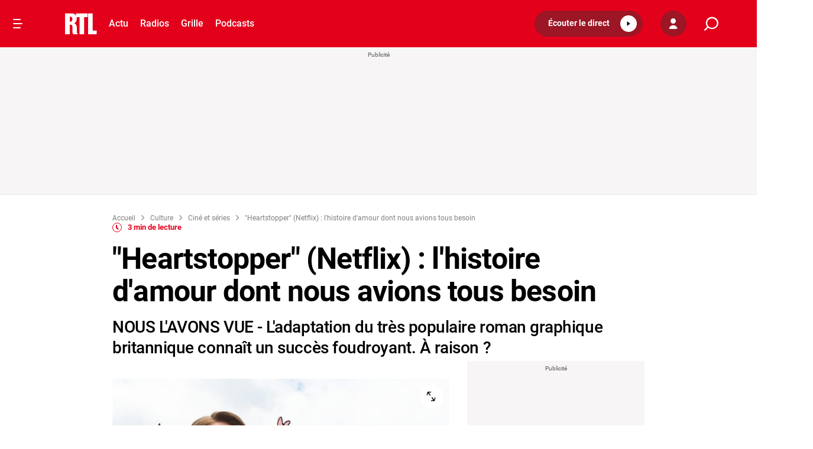

--- FILE ---
content_type: text/html; charset=utf-8
request_url: https://www.youtube-nocookie.com/embed/bNAy6ASo-r8
body_size: 53890
content:
<!DOCTYPE html><html lang="en" dir="ltr" data-cast-api-enabled="true"><head><meta name="viewport" content="width=device-width, initial-scale=1"><script nonce="cCq2gUKqVv_s4RHU4SkIGQ">if ('undefined' == typeof Symbol || 'undefined' == typeof Symbol.iterator) {delete Array.prototype.entries;}</script><style name="www-roboto" nonce="9H8P2UwKpLbuhshYo-ScRA">@font-face{font-family:'Roboto';font-style:normal;font-weight:400;font-stretch:100%;src:url(//fonts.gstatic.com/s/roboto/v48/KFO7CnqEu92Fr1ME7kSn66aGLdTylUAMa3GUBHMdazTgWw.woff2)format('woff2');unicode-range:U+0460-052F,U+1C80-1C8A,U+20B4,U+2DE0-2DFF,U+A640-A69F,U+FE2E-FE2F;}@font-face{font-family:'Roboto';font-style:normal;font-weight:400;font-stretch:100%;src:url(//fonts.gstatic.com/s/roboto/v48/KFO7CnqEu92Fr1ME7kSn66aGLdTylUAMa3iUBHMdazTgWw.woff2)format('woff2');unicode-range:U+0301,U+0400-045F,U+0490-0491,U+04B0-04B1,U+2116;}@font-face{font-family:'Roboto';font-style:normal;font-weight:400;font-stretch:100%;src:url(//fonts.gstatic.com/s/roboto/v48/KFO7CnqEu92Fr1ME7kSn66aGLdTylUAMa3CUBHMdazTgWw.woff2)format('woff2');unicode-range:U+1F00-1FFF;}@font-face{font-family:'Roboto';font-style:normal;font-weight:400;font-stretch:100%;src:url(//fonts.gstatic.com/s/roboto/v48/KFO7CnqEu92Fr1ME7kSn66aGLdTylUAMa3-UBHMdazTgWw.woff2)format('woff2');unicode-range:U+0370-0377,U+037A-037F,U+0384-038A,U+038C,U+038E-03A1,U+03A3-03FF;}@font-face{font-family:'Roboto';font-style:normal;font-weight:400;font-stretch:100%;src:url(//fonts.gstatic.com/s/roboto/v48/KFO7CnqEu92Fr1ME7kSn66aGLdTylUAMawCUBHMdazTgWw.woff2)format('woff2');unicode-range:U+0302-0303,U+0305,U+0307-0308,U+0310,U+0312,U+0315,U+031A,U+0326-0327,U+032C,U+032F-0330,U+0332-0333,U+0338,U+033A,U+0346,U+034D,U+0391-03A1,U+03A3-03A9,U+03B1-03C9,U+03D1,U+03D5-03D6,U+03F0-03F1,U+03F4-03F5,U+2016-2017,U+2034-2038,U+203C,U+2040,U+2043,U+2047,U+2050,U+2057,U+205F,U+2070-2071,U+2074-208E,U+2090-209C,U+20D0-20DC,U+20E1,U+20E5-20EF,U+2100-2112,U+2114-2115,U+2117-2121,U+2123-214F,U+2190,U+2192,U+2194-21AE,U+21B0-21E5,U+21F1-21F2,U+21F4-2211,U+2213-2214,U+2216-22FF,U+2308-230B,U+2310,U+2319,U+231C-2321,U+2336-237A,U+237C,U+2395,U+239B-23B7,U+23D0,U+23DC-23E1,U+2474-2475,U+25AF,U+25B3,U+25B7,U+25BD,U+25C1,U+25CA,U+25CC,U+25FB,U+266D-266F,U+27C0-27FF,U+2900-2AFF,U+2B0E-2B11,U+2B30-2B4C,U+2BFE,U+3030,U+FF5B,U+FF5D,U+1D400-1D7FF,U+1EE00-1EEFF;}@font-face{font-family:'Roboto';font-style:normal;font-weight:400;font-stretch:100%;src:url(//fonts.gstatic.com/s/roboto/v48/KFO7CnqEu92Fr1ME7kSn66aGLdTylUAMaxKUBHMdazTgWw.woff2)format('woff2');unicode-range:U+0001-000C,U+000E-001F,U+007F-009F,U+20DD-20E0,U+20E2-20E4,U+2150-218F,U+2190,U+2192,U+2194-2199,U+21AF,U+21E6-21F0,U+21F3,U+2218-2219,U+2299,U+22C4-22C6,U+2300-243F,U+2440-244A,U+2460-24FF,U+25A0-27BF,U+2800-28FF,U+2921-2922,U+2981,U+29BF,U+29EB,U+2B00-2BFF,U+4DC0-4DFF,U+FFF9-FFFB,U+10140-1018E,U+10190-1019C,U+101A0,U+101D0-101FD,U+102E0-102FB,U+10E60-10E7E,U+1D2C0-1D2D3,U+1D2E0-1D37F,U+1F000-1F0FF,U+1F100-1F1AD,U+1F1E6-1F1FF,U+1F30D-1F30F,U+1F315,U+1F31C,U+1F31E,U+1F320-1F32C,U+1F336,U+1F378,U+1F37D,U+1F382,U+1F393-1F39F,U+1F3A7-1F3A8,U+1F3AC-1F3AF,U+1F3C2,U+1F3C4-1F3C6,U+1F3CA-1F3CE,U+1F3D4-1F3E0,U+1F3ED,U+1F3F1-1F3F3,U+1F3F5-1F3F7,U+1F408,U+1F415,U+1F41F,U+1F426,U+1F43F,U+1F441-1F442,U+1F444,U+1F446-1F449,U+1F44C-1F44E,U+1F453,U+1F46A,U+1F47D,U+1F4A3,U+1F4B0,U+1F4B3,U+1F4B9,U+1F4BB,U+1F4BF,U+1F4C8-1F4CB,U+1F4D6,U+1F4DA,U+1F4DF,U+1F4E3-1F4E6,U+1F4EA-1F4ED,U+1F4F7,U+1F4F9-1F4FB,U+1F4FD-1F4FE,U+1F503,U+1F507-1F50B,U+1F50D,U+1F512-1F513,U+1F53E-1F54A,U+1F54F-1F5FA,U+1F610,U+1F650-1F67F,U+1F687,U+1F68D,U+1F691,U+1F694,U+1F698,U+1F6AD,U+1F6B2,U+1F6B9-1F6BA,U+1F6BC,U+1F6C6-1F6CF,U+1F6D3-1F6D7,U+1F6E0-1F6EA,U+1F6F0-1F6F3,U+1F6F7-1F6FC,U+1F700-1F7FF,U+1F800-1F80B,U+1F810-1F847,U+1F850-1F859,U+1F860-1F887,U+1F890-1F8AD,U+1F8B0-1F8BB,U+1F8C0-1F8C1,U+1F900-1F90B,U+1F93B,U+1F946,U+1F984,U+1F996,U+1F9E9,U+1FA00-1FA6F,U+1FA70-1FA7C,U+1FA80-1FA89,U+1FA8F-1FAC6,U+1FACE-1FADC,U+1FADF-1FAE9,U+1FAF0-1FAF8,U+1FB00-1FBFF;}@font-face{font-family:'Roboto';font-style:normal;font-weight:400;font-stretch:100%;src:url(//fonts.gstatic.com/s/roboto/v48/KFO7CnqEu92Fr1ME7kSn66aGLdTylUAMa3OUBHMdazTgWw.woff2)format('woff2');unicode-range:U+0102-0103,U+0110-0111,U+0128-0129,U+0168-0169,U+01A0-01A1,U+01AF-01B0,U+0300-0301,U+0303-0304,U+0308-0309,U+0323,U+0329,U+1EA0-1EF9,U+20AB;}@font-face{font-family:'Roboto';font-style:normal;font-weight:400;font-stretch:100%;src:url(//fonts.gstatic.com/s/roboto/v48/KFO7CnqEu92Fr1ME7kSn66aGLdTylUAMa3KUBHMdazTgWw.woff2)format('woff2');unicode-range:U+0100-02BA,U+02BD-02C5,U+02C7-02CC,U+02CE-02D7,U+02DD-02FF,U+0304,U+0308,U+0329,U+1D00-1DBF,U+1E00-1E9F,U+1EF2-1EFF,U+2020,U+20A0-20AB,U+20AD-20C0,U+2113,U+2C60-2C7F,U+A720-A7FF;}@font-face{font-family:'Roboto';font-style:normal;font-weight:400;font-stretch:100%;src:url(//fonts.gstatic.com/s/roboto/v48/KFO7CnqEu92Fr1ME7kSn66aGLdTylUAMa3yUBHMdazQ.woff2)format('woff2');unicode-range:U+0000-00FF,U+0131,U+0152-0153,U+02BB-02BC,U+02C6,U+02DA,U+02DC,U+0304,U+0308,U+0329,U+2000-206F,U+20AC,U+2122,U+2191,U+2193,U+2212,U+2215,U+FEFF,U+FFFD;}@font-face{font-family:'Roboto';font-style:normal;font-weight:500;font-stretch:100%;src:url(//fonts.gstatic.com/s/roboto/v48/KFO7CnqEu92Fr1ME7kSn66aGLdTylUAMa3GUBHMdazTgWw.woff2)format('woff2');unicode-range:U+0460-052F,U+1C80-1C8A,U+20B4,U+2DE0-2DFF,U+A640-A69F,U+FE2E-FE2F;}@font-face{font-family:'Roboto';font-style:normal;font-weight:500;font-stretch:100%;src:url(//fonts.gstatic.com/s/roboto/v48/KFO7CnqEu92Fr1ME7kSn66aGLdTylUAMa3iUBHMdazTgWw.woff2)format('woff2');unicode-range:U+0301,U+0400-045F,U+0490-0491,U+04B0-04B1,U+2116;}@font-face{font-family:'Roboto';font-style:normal;font-weight:500;font-stretch:100%;src:url(//fonts.gstatic.com/s/roboto/v48/KFO7CnqEu92Fr1ME7kSn66aGLdTylUAMa3CUBHMdazTgWw.woff2)format('woff2');unicode-range:U+1F00-1FFF;}@font-face{font-family:'Roboto';font-style:normal;font-weight:500;font-stretch:100%;src:url(//fonts.gstatic.com/s/roboto/v48/KFO7CnqEu92Fr1ME7kSn66aGLdTylUAMa3-UBHMdazTgWw.woff2)format('woff2');unicode-range:U+0370-0377,U+037A-037F,U+0384-038A,U+038C,U+038E-03A1,U+03A3-03FF;}@font-face{font-family:'Roboto';font-style:normal;font-weight:500;font-stretch:100%;src:url(//fonts.gstatic.com/s/roboto/v48/KFO7CnqEu92Fr1ME7kSn66aGLdTylUAMawCUBHMdazTgWw.woff2)format('woff2');unicode-range:U+0302-0303,U+0305,U+0307-0308,U+0310,U+0312,U+0315,U+031A,U+0326-0327,U+032C,U+032F-0330,U+0332-0333,U+0338,U+033A,U+0346,U+034D,U+0391-03A1,U+03A3-03A9,U+03B1-03C9,U+03D1,U+03D5-03D6,U+03F0-03F1,U+03F4-03F5,U+2016-2017,U+2034-2038,U+203C,U+2040,U+2043,U+2047,U+2050,U+2057,U+205F,U+2070-2071,U+2074-208E,U+2090-209C,U+20D0-20DC,U+20E1,U+20E5-20EF,U+2100-2112,U+2114-2115,U+2117-2121,U+2123-214F,U+2190,U+2192,U+2194-21AE,U+21B0-21E5,U+21F1-21F2,U+21F4-2211,U+2213-2214,U+2216-22FF,U+2308-230B,U+2310,U+2319,U+231C-2321,U+2336-237A,U+237C,U+2395,U+239B-23B7,U+23D0,U+23DC-23E1,U+2474-2475,U+25AF,U+25B3,U+25B7,U+25BD,U+25C1,U+25CA,U+25CC,U+25FB,U+266D-266F,U+27C0-27FF,U+2900-2AFF,U+2B0E-2B11,U+2B30-2B4C,U+2BFE,U+3030,U+FF5B,U+FF5D,U+1D400-1D7FF,U+1EE00-1EEFF;}@font-face{font-family:'Roboto';font-style:normal;font-weight:500;font-stretch:100%;src:url(//fonts.gstatic.com/s/roboto/v48/KFO7CnqEu92Fr1ME7kSn66aGLdTylUAMaxKUBHMdazTgWw.woff2)format('woff2');unicode-range:U+0001-000C,U+000E-001F,U+007F-009F,U+20DD-20E0,U+20E2-20E4,U+2150-218F,U+2190,U+2192,U+2194-2199,U+21AF,U+21E6-21F0,U+21F3,U+2218-2219,U+2299,U+22C4-22C6,U+2300-243F,U+2440-244A,U+2460-24FF,U+25A0-27BF,U+2800-28FF,U+2921-2922,U+2981,U+29BF,U+29EB,U+2B00-2BFF,U+4DC0-4DFF,U+FFF9-FFFB,U+10140-1018E,U+10190-1019C,U+101A0,U+101D0-101FD,U+102E0-102FB,U+10E60-10E7E,U+1D2C0-1D2D3,U+1D2E0-1D37F,U+1F000-1F0FF,U+1F100-1F1AD,U+1F1E6-1F1FF,U+1F30D-1F30F,U+1F315,U+1F31C,U+1F31E,U+1F320-1F32C,U+1F336,U+1F378,U+1F37D,U+1F382,U+1F393-1F39F,U+1F3A7-1F3A8,U+1F3AC-1F3AF,U+1F3C2,U+1F3C4-1F3C6,U+1F3CA-1F3CE,U+1F3D4-1F3E0,U+1F3ED,U+1F3F1-1F3F3,U+1F3F5-1F3F7,U+1F408,U+1F415,U+1F41F,U+1F426,U+1F43F,U+1F441-1F442,U+1F444,U+1F446-1F449,U+1F44C-1F44E,U+1F453,U+1F46A,U+1F47D,U+1F4A3,U+1F4B0,U+1F4B3,U+1F4B9,U+1F4BB,U+1F4BF,U+1F4C8-1F4CB,U+1F4D6,U+1F4DA,U+1F4DF,U+1F4E3-1F4E6,U+1F4EA-1F4ED,U+1F4F7,U+1F4F9-1F4FB,U+1F4FD-1F4FE,U+1F503,U+1F507-1F50B,U+1F50D,U+1F512-1F513,U+1F53E-1F54A,U+1F54F-1F5FA,U+1F610,U+1F650-1F67F,U+1F687,U+1F68D,U+1F691,U+1F694,U+1F698,U+1F6AD,U+1F6B2,U+1F6B9-1F6BA,U+1F6BC,U+1F6C6-1F6CF,U+1F6D3-1F6D7,U+1F6E0-1F6EA,U+1F6F0-1F6F3,U+1F6F7-1F6FC,U+1F700-1F7FF,U+1F800-1F80B,U+1F810-1F847,U+1F850-1F859,U+1F860-1F887,U+1F890-1F8AD,U+1F8B0-1F8BB,U+1F8C0-1F8C1,U+1F900-1F90B,U+1F93B,U+1F946,U+1F984,U+1F996,U+1F9E9,U+1FA00-1FA6F,U+1FA70-1FA7C,U+1FA80-1FA89,U+1FA8F-1FAC6,U+1FACE-1FADC,U+1FADF-1FAE9,U+1FAF0-1FAF8,U+1FB00-1FBFF;}@font-face{font-family:'Roboto';font-style:normal;font-weight:500;font-stretch:100%;src:url(//fonts.gstatic.com/s/roboto/v48/KFO7CnqEu92Fr1ME7kSn66aGLdTylUAMa3OUBHMdazTgWw.woff2)format('woff2');unicode-range:U+0102-0103,U+0110-0111,U+0128-0129,U+0168-0169,U+01A0-01A1,U+01AF-01B0,U+0300-0301,U+0303-0304,U+0308-0309,U+0323,U+0329,U+1EA0-1EF9,U+20AB;}@font-face{font-family:'Roboto';font-style:normal;font-weight:500;font-stretch:100%;src:url(//fonts.gstatic.com/s/roboto/v48/KFO7CnqEu92Fr1ME7kSn66aGLdTylUAMa3KUBHMdazTgWw.woff2)format('woff2');unicode-range:U+0100-02BA,U+02BD-02C5,U+02C7-02CC,U+02CE-02D7,U+02DD-02FF,U+0304,U+0308,U+0329,U+1D00-1DBF,U+1E00-1E9F,U+1EF2-1EFF,U+2020,U+20A0-20AB,U+20AD-20C0,U+2113,U+2C60-2C7F,U+A720-A7FF;}@font-face{font-family:'Roboto';font-style:normal;font-weight:500;font-stretch:100%;src:url(//fonts.gstatic.com/s/roboto/v48/KFO7CnqEu92Fr1ME7kSn66aGLdTylUAMa3yUBHMdazQ.woff2)format('woff2');unicode-range:U+0000-00FF,U+0131,U+0152-0153,U+02BB-02BC,U+02C6,U+02DA,U+02DC,U+0304,U+0308,U+0329,U+2000-206F,U+20AC,U+2122,U+2191,U+2193,U+2212,U+2215,U+FEFF,U+FFFD;}</style><script name="www-roboto" nonce="cCq2gUKqVv_s4RHU4SkIGQ">if (document.fonts && document.fonts.load) {document.fonts.load("400 10pt Roboto", "E"); document.fonts.load("500 10pt Roboto", "E");}</script><link rel="stylesheet" href="/s/player/b95b0e7a/www-player.css" name="www-player" nonce="9H8P2UwKpLbuhshYo-ScRA"><link rel="stylesheet" href="/s/embeds/eaa3d07e/embed_ui_css.css" name="embed-ui" nonce="9H8P2UwKpLbuhshYo-ScRA"><style nonce="9H8P2UwKpLbuhshYo-ScRA">html {overflow: hidden;}body {font: 12px Roboto, Arial, sans-serif; background-color: #000; color: #fff; height: 100%; width: 100%; overflow: hidden; position: absolute; margin: 0; padding: 0;}#player {width: 100%; height: 100%;}h1 {text-align: center; color: #fff;}h3 {margin-top: 6px; margin-bottom: 3px;}.player-unavailable {position: absolute; top: 0; left: 0; right: 0; bottom: 0; padding: 25px; font-size: 13px; background: url(/img/meh7.png) 50% 65% no-repeat;}.player-unavailable .message {text-align: left; margin: 0 -5px 15px; padding: 0 5px 14px; border-bottom: 1px solid #888; font-size: 19px; font-weight: normal;}.player-unavailable a {color: #167ac6; text-decoration: none;}</style><script nonce="cCq2gUKqVv_s4RHU4SkIGQ">var ytcsi={gt:function(n){n=(n||"")+"data_";return ytcsi[n]||(ytcsi[n]={tick:{},info:{},gel:{preLoggedGelInfos:[]}})},now:window.performance&&window.performance.timing&&window.performance.now&&window.performance.timing.navigationStart?function(){return window.performance.timing.navigationStart+window.performance.now()}:function(){return(new Date).getTime()},tick:function(l,t,n){var ticks=ytcsi.gt(n).tick;var v=t||ytcsi.now();if(ticks[l]){ticks["_"+l]=ticks["_"+l]||[ticks[l]];ticks["_"+l].push(v)}ticks[l]=
v},info:function(k,v,n){ytcsi.gt(n).info[k]=v},infoGel:function(p,n){ytcsi.gt(n).gel.preLoggedGelInfos.push(p)},setStart:function(t,n){ytcsi.tick("_start",t,n)}};
(function(w,d){function isGecko(){if(!w.navigator)return false;try{if(w.navigator.userAgentData&&w.navigator.userAgentData.brands&&w.navigator.userAgentData.brands.length){var brands=w.navigator.userAgentData.brands;var i=0;for(;i<brands.length;i++)if(brands[i]&&brands[i].brand==="Firefox")return true;return false}}catch(e){setTimeout(function(){throw e;})}if(!w.navigator.userAgent)return false;var ua=w.navigator.userAgent;return ua.indexOf("Gecko")>0&&ua.toLowerCase().indexOf("webkit")<0&&ua.indexOf("Edge")<
0&&ua.indexOf("Trident")<0&&ua.indexOf("MSIE")<0}ytcsi.setStart(w.performance?w.performance.timing.responseStart:null);var isPrerender=(d.visibilityState||d.webkitVisibilityState)=="prerender";var vName=!d.visibilityState&&d.webkitVisibilityState?"webkitvisibilitychange":"visibilitychange";if(isPrerender){var startTick=function(){ytcsi.setStart();d.removeEventListener(vName,startTick)};d.addEventListener(vName,startTick,false)}if(d.addEventListener)d.addEventListener(vName,function(){ytcsi.tick("vc")},
false);if(isGecko()){var isHidden=(d.visibilityState||d.webkitVisibilityState)=="hidden";if(isHidden)ytcsi.tick("vc")}var slt=function(el,t){setTimeout(function(){var n=ytcsi.now();el.loadTime=n;if(el.slt)el.slt()},t)};w.__ytRIL=function(el){if(!el.getAttribute("data-thumb"))if(w.requestAnimationFrame)w.requestAnimationFrame(function(){slt(el,0)});else slt(el,16)}})(window,document);
</script><script nonce="cCq2gUKqVv_s4RHU4SkIGQ">var ytcfg={d:function(){return window.yt&&yt.config_||ytcfg.data_||(ytcfg.data_={})},get:function(k,o){return k in ytcfg.d()?ytcfg.d()[k]:o},set:function(){var a=arguments;if(a.length>1)ytcfg.d()[a[0]]=a[1];else{var k;for(k in a[0])ytcfg.d()[k]=a[0][k]}}};
ytcfg.set({"CLIENT_CANARY_STATE":"none","DEVICE":"cbr\u003dChrome\u0026cbrand\u003dapple\u0026cbrver\u003d131.0.0.0\u0026ceng\u003dWebKit\u0026cengver\u003d537.36\u0026cos\u003dMacintosh\u0026cosver\u003d10_15_7\u0026cplatform\u003dDESKTOP","EVENT_ID":"J45wab2fINfilssP3t3x0Ak","EXPERIMENT_FLAGS":{"ab_det_apm":true,"ab_det_el_h":true,"ab_det_em_inj":true,"ab_l_sig_st":true,"ab_l_sig_st_e":true,"action_companion_center_align_description":true,"allow_skip_networkless":true,"always_send_and_write":true,"att_web_record_metrics":true,"attmusi":true,"c3_enable_button_impression_logging":true,"c3_watch_page_component":true,"cancel_pending_navs":true,"clean_up_manual_attribution_header":true,"config_age_report_killswitch":true,"cow_optimize_idom_compat":true,"csi_config_handling_infra":true,"csi_on_gel":true,"delhi_mweb_colorful_sd":true,"delhi_mweb_colorful_sd_v2":true,"deprecate_csi_has_info":true,"deprecate_pair_servlet_enabled":true,"desktop_sparkles_light_cta_button":true,"disable_cached_masthead_data":true,"disable_child_node_auto_formatted_strings":true,"disable_log_to_visitor_layer":true,"disable_pacf_logging_for_memory_limited_tv":true,"embeds_desktoff_nonmobile_eligible":true,"embeds_desktoff_nonmobile_enabled":true,"embeds_desktop_enable_volume_slider":true,"embeds_enable_eid_enforcement_for_youtube":true,"embeds_enable_info_panel_dismissal":true,"embeds_enable_pfp_always_unbranded":true,"embeds_muted_autoplay_sound_fix":true,"embeds_serve_es6_client":true,"embeds_web_nwl_disable_nocookie":true,"embeds_web_updated_shorts_definition_fix":true,"enable_active_view_display_ad_renderer_web_home":true,"enable_ad_disclosure_banner_a11y_fix":true,"enable_chips_shelf_view_model_fully_reactive":true,"enable_client_creator_goal_ticker_bar_revamp":true,"enable_client_only_wiz_direct_reactions":true,"enable_client_sli_logging":true,"enable_client_streamz_web":true,"enable_client_ve_spec":true,"enable_cloud_save_error_popup_after_retry":true,"enable_dai_sdf_h5_preroll":true,"enable_datasync_id_header_in_web_vss_pings":true,"enable_default_mono_cta_migration_web_client":true,"enable_docked_chat_messages":true,"enable_entity_store_from_dependency_injection":true,"enable_inline_muted_playback_on_web_search":true,"enable_inline_muted_playback_on_web_search_for_vdc":true,"enable_inline_muted_playback_on_web_search_for_vdcb":true,"enable_is_extended_monitoring":true,"enable_is_mini_app_page_active_bugfix":true,"enable_logging_first_user_action_after_game_ready":true,"enable_ltc_param_fetch_from_innertube":true,"enable_masthead_mweb_padding_fix":true,"enable_menu_renderer_button_in_mweb_hclr":true,"enable_mini_app_command_handler_mweb_fix":true,"enable_mini_app_iframe_loaded_logging":true,"enable_mini_guide_downloads_item":true,"enable_mixed_direction_formatted_strings":true,"enable_mweb_keyboard_shortcuts":true,"enable_mweb_livestream_ui_update":true,"enable_mweb_new_caption_language_picker":true,"enable_names_handles_account_switcher":true,"enable_network_request_logging_on_game_events":true,"enable_new_paid_product_placement":true,"enable_obtaining_ppn_query_param":true,"enable_open_in_new_tab_icon_for_short_dr_for_desktop_search":true,"enable_open_yt_content":true,"enable_origin_query_parameter_bugfix":true,"enable_pause_ads_on_ytv_html5":true,"enable_payments_purchase_manager":true,"enable_pdp_icon_prefetch":true,"enable_pl_r_si_fa":true,"enable_place_pivot_url":true,"enable_playable_a11y_label_with_badge_text":true,"enable_pv_screen_modern_text":true,"enable_removing_navbar_title_on_hashtag_page_mweb":true,"enable_resetting_scroll_position_on_flow_change":true,"enable_rta_manager":true,"enable_sdf_companion_h5":true,"enable_sdf_dai_h5_midroll":true,"enable_sdf_h5_endemic_mid_post_roll":true,"enable_sdf_on_h5_unplugged_vod_midroll":true,"enable_sdf_shorts_player_bytes_h5":true,"enable_sdk_performance_network_logging":true,"enable_sending_unwrapped_game_audio_as_serialized_metadata":true,"enable_sfv_effect_pivot_url":true,"enable_shorts_new_carousel":true,"enable_skip_ad_guidance_prompt":true,"enable_skippable_ads_for_unplugged_ad_pod":true,"enable_smearing_expansion_dai":true,"enable_third_party_info":true,"enable_time_out_messages":true,"enable_timeline_view_modern_transcript_fe":true,"enable_video_display_compact_button_group_for_desktop_search":true,"enable_web_home_top_landscape_image_layout_level_click":true,"enable_web_tiered_gel":true,"enable_window_constrained_buy_flow_dialog":true,"enable_wiz_queue_effect_and_on_init_initial_runs":true,"enable_ypc_spinners":true,"enable_yt_ata_iframe_authuser":true,"export_networkless_options":true,"export_player_version_to_ytconfig":true,"fill_single_video_with_notify_to_lasr":true,"fix_ad_miniplayer_controls_rendering":true,"fix_ads_tracking_for_swf_config_deprecation_mweb":true,"h5_companion_enable_adcpn_macro_substitution_for_click_pings":true,"h5_inplayer_enable_adcpn_macro_substitution_for_click_pings":true,"h5_reset_cache_and_filter_before_update_masthead":true,"hide_channel_creation_title_for_mweb":true,"high_ccv_client_side_caching_h5":true,"html5_log_trigger_events_with_debug_data":true,"html5_ssdai_enable_media_end_cue_range":true,"il_attach_cache_limit":true,"il_use_view_model_logging_context":true,"is_browser_support_for_webcam_streaming":true,"json_condensed_response":true,"kev_adb_pg":true,"kevlar_gel_error_routing":true,"kevlar_watch_cinematics":true,"live_chat_enable_controller_extraction":true,"live_chat_enable_rta_manager":true,"live_chat_increased_min_height":true,"log_click_with_layer_from_element_in_command_handler":true,"log_errors_through_nwl_on_retry":true,"mdx_enable_privacy_disclosure_ui":true,"mdx_load_cast_api_bootstrap_script":true,"medium_progress_bar_modification":true,"migrate_remaining_web_ad_badges_to_innertube":true,"mobile_account_menu_refresh":true,"mweb_a11y_enable_player_controls_invisible_toggle":true,"mweb_account_linking_noapp":true,"mweb_after_render_to_scheduler":true,"mweb_allow_modern_search_suggest_behavior":true,"mweb_animated_actions":true,"mweb_app_upsell_button_direct_to_app":true,"mweb_big_progress_bar":true,"mweb_c3_disable_carve_out":true,"mweb_c3_disable_carve_out_keep_external_links":true,"mweb_c3_enable_adaptive_signals":true,"mweb_c3_endscreen":true,"mweb_c3_endscreen_v2":true,"mweb_c3_library_page_enable_recent_shelf":true,"mweb_c3_remove_web_navigation_endpoint_data":true,"mweb_c3_use_canonical_from_player_response":true,"mweb_cinematic_watch":true,"mweb_command_handler":true,"mweb_delay_watch_initial_data":true,"mweb_disable_searchbar_scroll":true,"mweb_enable_fine_scrubbing_for_recs":true,"mweb_enable_keto_batch_player_fullscreen":true,"mweb_enable_keto_batch_player_progress_bar":true,"mweb_enable_keto_batch_player_tooltips":true,"mweb_enable_lockup_view_model_for_ucp":true,"mweb_enable_more_drawer":true,"mweb_enable_optional_fullscreen_landscape_locking":true,"mweb_enable_overlay_touch_manager":true,"mweb_enable_premium_carve_out_fix":true,"mweb_enable_refresh_detection":true,"mweb_enable_search_imp":true,"mweb_enable_sequence_signal":true,"mweb_enable_shorts_pivot_button":true,"mweb_enable_shorts_video_preload":true,"mweb_enable_skippables_on_jio_phone":true,"mweb_enable_storyboards":true,"mweb_enable_two_line_title_on_shorts":true,"mweb_enable_varispeed_controller":true,"mweb_enable_warm_channel_requests":true,"mweb_enable_watch_feed_infinite_scroll":true,"mweb_enable_wrapped_unplugged_pause_membership_dialog_renderer":true,"mweb_filter_video_format_in_webfe":true,"mweb_fix_livestream_seeking":true,"mweb_fix_monitor_visibility_after_render":true,"mweb_fix_section_list_continuation_item_renderers":true,"mweb_force_ios_fallback_to_native_control":true,"mweb_fp_auto_fullscreen":true,"mweb_fullscreen_controls":true,"mweb_fullscreen_controls_action_buttons":true,"mweb_fullscreen_watch_system":true,"mweb_home_reactive_shorts":true,"mweb_innertube_search_command":true,"mweb_kaios_enable_autoplay_switch_view_model":true,"mweb_lang_in_html":true,"mweb_like_button_synced_with_entities":true,"mweb_logo_use_home_page_ve":true,"mweb_module_decoration":true,"mweb_native_control_in_faux_fullscreen_shared":true,"mweb_panel_container_inert":true,"mweb_player_control_on_hover":true,"mweb_player_delhi_dtts":true,"mweb_player_settings_use_bottom_sheet":true,"mweb_player_show_previous_next_buttons_in_playlist":true,"mweb_player_skip_no_op_state_changes":true,"mweb_player_user_select_none":true,"mweb_playlist_engagement_panel":true,"mweb_progress_bar_seek_on_mouse_click":true,"mweb_pull_2_full":true,"mweb_pull_2_full_enable_touch_handlers":true,"mweb_schedule_warm_watch_response":true,"mweb_searchbox_legacy_navigation":true,"mweb_see_fewer_shorts":true,"mweb_sheets_ui_refresh":true,"mweb_shorts_comments_panel_id_change":true,"mweb_shorts_early_continuation":true,"mweb_show_ios_smart_banner":true,"mweb_show_sign_in_button_from_header":true,"mweb_use_server_url_on_startup":true,"mweb_watch_captions_enable_auto_translate":true,"mweb_watch_captions_set_default_size":true,"mweb_watch_stop_scheduler_on_player_response":true,"mweb_watchfeed_big_thumbnails":true,"mweb_yt_searchbox":true,"networkless_logging":true,"no_client_ve_attach_unless_shown":true,"nwl_send_from_memory_when_online":true,"pageid_as_header_web":true,"playback_settings_use_switch_menu":true,"player_controls_autonav_fix":true,"player_controls_skip_double_signal_update":true,"player_controls_volume_controls_use_player_props":true,"polymer_bad_build_labels":true,"polymer_verifiy_app_state":true,"qoe_send_and_write":true,"remove_chevron_from_ad_disclosure_banner_h5":true,"remove_masthead_channel_banner_on_refresh":true,"remove_slot_id_exited_trigger_for_dai_in_player_slot_expire":true,"replace_client_url_parsing_with_server_signal":true,"service_worker_enabled":true,"service_worker_push_enabled":true,"service_worker_push_home_page_prompt":true,"service_worker_push_watch_page_prompt":true,"shell_load_gcf":true,"shorten_initial_gel_batch_timeout":true,"should_use_yt_voice_endpoint_in_kaios":true,"skip_invalid_ytcsi_ticks":true,"skip_setting_info_in_csi_data_object":true,"smarter_ve_dedupping":true,"speedmaster_no_seek":true,"start_client_gcf_mweb":true,"stop_handling_click_for_non_rendering_overlay_layout":true,"suppress_error_204_logging":true,"synced_panel_scrolling_controller":true,"use_event_time_ms_header":true,"use_fifo_for_networkless":true,"use_player_abuse_bg_library":true,"use_request_time_ms_header":true,"use_session_based_sampling":true,"use_thumbnail_overlay_time_status_renderer_for_live_badge":true,"use_ts_visibilitylogger":true,"vss_final_ping_send_and_write":true,"vss_playback_use_send_and_write":true,"web_adaptive_repeat_ase":true,"web_always_load_chat_support":true,"web_animated_like":true,"web_api_url":true,"web_attributed_string_deep_equal_bugfix":true,"web_autonav_allow_off_by_default":true,"web_button_vm_refactor_disabled":true,"web_c3_log_app_init_finish":true,"web_csi_action_sampling_enabled":true,"web_dedupe_ve_grafting":true,"web_disable_backdrop_filter":true,"web_enable_ab_rsp_cl":true,"web_enable_course_icon_update":true,"web_enable_error_204":true,"web_enable_horizontal_video_attributes_section":true,"web_fix_segmented_like_dislike_undefined":true,"web_gcf_hashes_innertube":true,"web_gel_timeout_cap":true,"web_metadata_carousel_elref_bugfix":true,"web_parent_target_for_sheets":true,"web_persist_server_autonav_state_on_client":true,"web_playback_associated_log_ctt":true,"web_playback_associated_ve":true,"web_prefetch_preload_video":true,"web_progress_bar_draggable":true,"web_resizable_advertiser_banner_on_masthead_safari_fix":true,"web_scheduler_auto_init":true,"web_shorts_just_watched_on_channel_and_pivot_study":true,"web_shorts_just_watched_overlay":true,"web_shorts_pivot_button_view_model_reactive":true,"web_update_panel_visibility_logging_fix":true,"web_video_attribute_view_model_a11y_fix":true,"web_watch_controls_state_signals":true,"web_wiz_attributed_string":true,"web_yt_config_context":true,"webfe_mweb_watch_microdata":true,"webfe_watch_shorts_canonical_url_fix":true,"webpo_exit_on_net_err":true,"wiz_diff_overwritable":true,"wiz_memoize_stamper_items":true,"woffle_used_state_report":true,"wpo_gel_strz":true,"ytcp_paper_tooltip_use_scoped_owner_root":true,"H5_async_logging_delay_ms":30000.0,"attention_logging_scroll_throttle":500.0,"autoplay_pause_by_lact_sampling_fraction":0.0,"cinematic_watch_effect_opacity":0.4,"log_window_onerror_fraction":0.1,"speedmaster_playback_rate":2.0,"tv_pacf_logging_sample_rate":0.01,"web_attention_logging_scroll_throttle":500.0,"web_load_prediction_threshold":0.1,"web_navigation_prediction_threshold":0.1,"web_pbj_log_warning_rate":0.0,"web_system_health_fraction":0.01,"ytidb_transaction_ended_event_rate_limit":0.02,"active_time_update_interval_ms":10000,"att_init_delay":500,"autoplay_pause_by_lact_sec":0,"botguard_async_snapshot_timeout_ms":3000,"check_navigator_accuracy_timeout_ms":0,"cinematic_watch_css_filter_blur_strength":40,"cinematic_watch_fade_out_duration":500,"close_webview_delay_ms":100,"cloud_save_game_data_rate_limit_ms":3000,"compression_disable_point":10,"custom_active_view_tos_timeout_ms":3600000,"embeds_widget_poll_interval_ms":0,"gel_min_batch_size":3,"gel_queue_timeout_max_ms":60000,"get_async_timeout_ms":60000,"hide_cta_for_home_web_video_ads_animate_in_time":2,"html5_byterate_soft_cap":0,"initial_gel_batch_timeout":2000,"max_body_size_to_compress":500000,"max_prefetch_window_sec_for_livestream_optimization":10,"min_prefetch_offset_sec_for_livestream_optimization":20,"mini_app_container_iframe_src_update_delay_ms":0,"multiple_preview_news_duration_time":11000,"mweb_c3_toast_duration_ms":5000,"mweb_deep_link_fallback_timeout_ms":10000,"mweb_delay_response_received_actions":100,"mweb_fp_dpad_rate_limit_ms":0,"mweb_fp_dpad_watch_title_clamp_lines":0,"mweb_history_manager_cache_size":100,"mweb_ios_fullscreen_playback_transition_delay_ms":500,"mweb_ios_fullscreen_system_pause_epilson_ms":0,"mweb_override_response_store_expiration_ms":0,"mweb_shorts_early_continuation_trigger_threshold":4,"mweb_w2w_max_age_seconds":0,"mweb_watch_captions_default_size":2,"neon_dark_launch_gradient_count":0,"network_polling_interval":30000,"play_click_interval_ms":30000,"play_ping_interval_ms":10000,"prefetch_comments_ms_after_video":0,"send_config_hash_timer":0,"service_worker_push_logged_out_prompt_watches":-1,"service_worker_push_prompt_cap":-1,"service_worker_push_prompt_delay_microseconds":3888000000000,"show_mini_app_ad_frequency_cap_ms":300000,"slow_compressions_before_abandon_count":4,"speedmaster_cancellation_movement_dp":10,"speedmaster_touch_activation_ms":500,"web_attention_logging_throttle":500,"web_foreground_heartbeat_interval_ms":28000,"web_gel_debounce_ms":10000,"web_logging_max_batch":100,"web_max_tracing_events":50,"web_tracing_session_replay":0,"wil_icon_max_concurrent_fetches":9999,"ytidb_remake_db_retries":3,"ytidb_reopen_db_retries":3,"WebClientReleaseProcessCritical__youtube_embeds_client_version_override":"","WebClientReleaseProcessCritical__youtube_embeds_web_client_version_override":"","WebClientReleaseProcessCritical__youtube_mweb_client_version_override":"","debug_forced_internalcountrycode":"","embeds_web_synth_ch_headers_banned_urls_regex":"","enable_web_media_service":"DISABLED","il_payload_scraping":"","live_chat_unicode_emoji_json_url":"https://www.gstatic.com/youtube/img/emojis/emojis-svg-9.json","mweb_deep_link_feature_tag_suffix":"11268432","mweb_enable_shorts_innertube_player_prefetch_trigger":"NONE","mweb_fp_dpad":"home,search,browse,channel,create_channel,experiments,settings,trending,oops,404,paid_memberships,sponsorship,premium,shorts","mweb_fp_dpad_linear_navigation":"","mweb_fp_dpad_linear_navigation_visitor":"","mweb_fp_dpad_visitor":"","mweb_preload_video_by_player_vars":"","mweb_sign_in_button_style":"STYLE_SUGGESTIVE_AVATAR","place_pivot_triggering_container_alternate":"","place_pivot_triggering_counterfactual_container_alternate":"","search_ui_mweb_searchbar_restyle":"DEFAULT","service_worker_push_force_notification_prompt_tag":"1","service_worker_scope":"/","suggest_exp_str":"","web_client_version_override":"","kevlar_command_handler_command_banlist":[],"mini_app_ids_without_game_ready":["UgkxHHtsak1SC8mRGHMZewc4HzeAY3yhPPmJ","Ugkx7OgzFqE6z_5Mtf4YsotGfQNII1DF_RBm"],"web_op_signal_type_banlist":[],"web_tracing_enabled_spans":["event","command"]},"GAPI_HINT_PARAMS":"m;/_/scs/abc-static/_/js/k\u003dgapi.gapi.en.FZb77tO2YW4.O/d\u003d1/rs\u003dAHpOoo8lqavmo6ayfVxZovyDiP6g3TOVSQ/m\u003d__features__","GAPI_HOST":"https://apis.google.com","GAPI_LOCALE":"en_US","GL":"US","HL":"en","HTML_DIR":"ltr","HTML_LANG":"en","INNERTUBE_API_KEY":"AIzaSyAO_FJ2SlqU8Q4STEHLGCilw_Y9_11qcW8","INNERTUBE_API_VERSION":"v1","INNERTUBE_CLIENT_NAME":"WEB_EMBEDDED_PLAYER","INNERTUBE_CLIENT_VERSION":"2.20260116.01.00","INNERTUBE_CONTEXT":{"client":{"hl":"en","gl":"US","remoteHost":"3.133.7.13","deviceMake":"Apple","deviceModel":"","visitorData":"[base64]%3D%3D","userAgent":"Mozilla/5.0 (Macintosh; Intel Mac OS X 10_15_7) AppleWebKit/537.36 (KHTML, like Gecko) Chrome/131.0.0.0 Safari/537.36; ClaudeBot/1.0; +claudebot@anthropic.com),gzip(gfe)","clientName":"WEB_EMBEDDED_PLAYER","clientVersion":"2.20260116.01.00","osName":"Macintosh","osVersion":"10_15_7","originalUrl":"https://www.youtube-nocookie.com/embed/bNAy6ASo-r8","platform":"DESKTOP","clientFormFactor":"UNKNOWN_FORM_FACTOR","configInfo":{"appInstallData":"[base64]%3D%3D"},"browserName":"Chrome","browserVersion":"131.0.0.0","acceptHeader":"text/html,application/xhtml+xml,application/xml;q\u003d0.9,image/webp,image/apng,*/*;q\u003d0.8,application/signed-exchange;v\u003db3;q\u003d0.9","deviceExperimentId":"ChxOelU1TnpjeU9EZzNNREl6T1RNMU5UYzNOQT09EKecwssGGKecwssG","rolloutToken":"CMaApMry5_TpWhD63eqom5ySAxj63eqom5ySAw%3D%3D"},"user":{"lockedSafetyMode":false},"request":{"useSsl":true},"clickTracking":{"clickTrackingParams":"IhMI/c7qqJuckgMVV7FlAx3ebhya"},"thirdParty":{"embeddedPlayerContext":{"embeddedPlayerEncryptedContext":"AD5ZzFSQfp11rXuLfFmC4dBDjIb9iySgbMcUl4gFLqpvGP9cH3oJ6q2Zo4AAMEjziqyinSdv3c8OQuiuGdZ-wu1d5ziM6A9wBEsopZBt11Ll4eIjF3Tr_trm8yk0","ancestorOriginsSupported":false}}},"INNERTUBE_CONTEXT_CLIENT_NAME":56,"INNERTUBE_CONTEXT_CLIENT_VERSION":"2.20260116.01.00","INNERTUBE_CONTEXT_GL":"US","INNERTUBE_CONTEXT_HL":"en","LATEST_ECATCHER_SERVICE_TRACKING_PARAMS":{"client.name":"WEB_EMBEDDED_PLAYER","client.jsfeat":"2021"},"LOGGED_IN":false,"PAGE_BUILD_LABEL":"youtube.embeds.web_20260116_01_RC00","PAGE_CL":856990104,"SERVER_NAME":"WebFE","VISITOR_DATA":"[base64]%3D%3D","WEB_PLAYER_CONTEXT_CONFIGS":{"WEB_PLAYER_CONTEXT_CONFIG_ID_EMBEDDED_PLAYER":{"rootElementId":"movie_player","jsUrl":"/s/player/b95b0e7a/player_embed.vflset/en_US/base.js","cssUrl":"/s/player/b95b0e7a/www-player.css","contextId":"WEB_PLAYER_CONTEXT_CONFIG_ID_EMBEDDED_PLAYER","eventLabel":"embedded","contentRegion":"US","hl":"en_US","hostLanguage":"en","innertubeApiKey":"AIzaSyAO_FJ2SlqU8Q4STEHLGCilw_Y9_11qcW8","innertubeApiVersion":"v1","innertubeContextClientVersion":"2.20260116.01.00","device":{"brand":"apple","model":"","browser":"Chrome","browserVersion":"131.0.0.0","os":"Macintosh","osVersion":"10_15_7","platform":"DESKTOP","interfaceName":"WEB_EMBEDDED_PLAYER","interfaceVersion":"2.20260116.01.00"},"serializedExperimentIds":"24004644,51010235,51063643,51098299,51204329,51222973,51340662,51349914,51353393,51366423,51389629,51404808,51404810,51425032,51484222,51490331,51500051,51505436,51530495,51534669,51560386,51565116,51566373,51578633,51583568,51583821,51585555,51586118,51605258,51605395,51609830,51611457,51615067,51619499,51620867,51621065,51622844,51626154,51632249,51637029,51638932,51648336,51656216,51666850,51672162,51681662,51683502,51684301,51684307,51691590,51693510,51693994,51696107,51696619,51697032,51700777,51701616,51705183,51707620,51709243,51711227,51711298,51712601,51713237,51714463,51719410,51719628,51729217,51735451,51737133,51738919,51740333,51741220,51742828,51742876,51743155,51744562","serializedExperimentFlags":"H5_async_logging_delay_ms\u003d30000.0\u0026PlayerWeb__h5_enable_advisory_rating_restrictions\u003dtrue\u0026a11y_h5_associate_survey_question\u003dtrue\u0026ab_det_apm\u003dtrue\u0026ab_det_el_h\u003dtrue\u0026ab_det_em_inj\u003dtrue\u0026ab_l_sig_st\u003dtrue\u0026ab_l_sig_st_e\u003dtrue\u0026action_companion_center_align_description\u003dtrue\u0026ad_pod_disable_companion_persist_ads_quality\u003dtrue\u0026add_stmp_logs_for_voice_boost\u003dtrue\u0026allow_autohide_on_paused_videos\u003dtrue\u0026allow_drm_override\u003dtrue\u0026allow_live_autoplay\u003dtrue\u0026allow_poltergust_autoplay\u003dtrue\u0026allow_skip_networkless\u003dtrue\u0026allow_vp9_1080p_mq_enc\u003dtrue\u0026always_cache_redirect_endpoint\u003dtrue\u0026always_send_and_write\u003dtrue\u0026annotation_module_vast_cards_load_logging_fraction\u003d0.0\u0026assign_drm_family_by_format\u003dtrue\u0026att_web_record_metrics\u003dtrue\u0026attention_logging_scroll_throttle\u003d500.0\u0026attmusi\u003dtrue\u0026autoplay_time\u003d10000\u0026autoplay_time_for_fullscreen\u003d-1\u0026autoplay_time_for_music_content\u003d-1\u0026bg_vm_reinit_threshold\u003d7200000\u0026blocked_packages_for_sps\u003d[]\u0026botguard_async_snapshot_timeout_ms\u003d3000\u0026captions_url_add_ei\u003dtrue\u0026check_navigator_accuracy_timeout_ms\u003d0\u0026clean_up_manual_attribution_header\u003dtrue\u0026compression_disable_point\u003d10\u0026cow_optimize_idom_compat\u003dtrue\u0026csi_config_handling_infra\u003dtrue\u0026csi_on_gel\u003dtrue\u0026custom_active_view_tos_timeout_ms\u003d3600000\u0026dash_manifest_version\u003d5\u0026debug_bandaid_hostname\u003d\u0026debug_bandaid_port\u003d0\u0026debug_sherlog_username\u003d\u0026delhi_modern_player_default_thumbnail_percentage\u003d0.0\u0026delhi_modern_player_faster_autohide_delay_ms\u003d2000\u0026delhi_modern_player_pause_thumbnail_percentage\u003d0.6\u0026delhi_modern_web_player_blending_mode\u003d\u0026delhi_modern_web_player_disable_frosted_glass\u003dtrue\u0026delhi_modern_web_player_horizontal_volume_controls\u003dtrue\u0026delhi_modern_web_player_lhs_volume_controls\u003dtrue\u0026delhi_modern_web_player_responsive_compact_controls_threshold\u003d0\u0026deprecate_22\u003dtrue\u0026deprecate_csi_has_info\u003dtrue\u0026deprecate_delay_ping\u003dtrue\u0026deprecate_pair_servlet_enabled\u003dtrue\u0026desktop_sparkles_light_cta_button\u003dtrue\u0026disable_av1_setting\u003dtrue\u0026disable_branding_context\u003dtrue\u0026disable_cached_masthead_data\u003dtrue\u0026disable_channel_id_check_for_suspended_channels\u003dtrue\u0026disable_child_node_auto_formatted_strings\u003dtrue\u0026disable_lifa_for_supex_users\u003dtrue\u0026disable_log_to_visitor_layer\u003dtrue\u0026disable_mdx_connection_in_mdx_module_for_music_web\u003dtrue\u0026disable_pacf_logging_for_memory_limited_tv\u003dtrue\u0026disable_reduced_fullscreen_autoplay_countdown_for_minors\u003dtrue\u0026disable_reel_item_watch_format_filtering\u003dtrue\u0026disable_threegpp_progressive_formats\u003dtrue\u0026disable_touch_events_on_skip_button\u003dtrue\u0026edge_encryption_fill_primary_key_version\u003dtrue\u0026embeds_desktop_enable_volume_slider\u003dtrue\u0026embeds_enable_info_panel_dismissal\u003dtrue\u0026embeds_enable_move_set_center_crop_to_public\u003dtrue\u0026embeds_enable_per_video_embed_config\u003dtrue\u0026embeds_enable_pfp_always_unbranded\u003dtrue\u0026embeds_web_lite_mode\u003d1\u0026embeds_web_nwl_disable_nocookie\u003dtrue\u0026embeds_web_synth_ch_headers_banned_urls_regex\u003d\u0026enable_active_view_display_ad_renderer_web_home\u003dtrue\u0026enable_active_view_lr_shorts_video\u003dtrue\u0026enable_active_view_web_shorts_video\u003dtrue\u0026enable_ad_cpn_macro_substitution_for_click_pings\u003dtrue\u0026enable_ad_disclosure_banner_a11y_fix\u003dtrue\u0026enable_app_promo_endcap_eml_on_tablet\u003dtrue\u0026enable_batched_cross_device_pings_in_gel_fanout\u003dtrue\u0026enable_cast_for_web_unplugged\u003dtrue\u0026enable_cast_on_music_web\u003dtrue\u0026enable_cipher_for_manifest_urls\u003dtrue\u0026enable_cleanup_masthead_autoplay_hack_fix\u003dtrue\u0026enable_client_creator_goal_ticker_bar_revamp\u003dtrue\u0026enable_client_only_wiz_direct_reactions\u003dtrue\u0026enable_client_page_id_header_for_first_party_pings\u003dtrue\u0026enable_client_sli_logging\u003dtrue\u0026enable_client_ve_spec\u003dtrue\u0026enable_cta_banner_on_unplugged_lr\u003dtrue\u0026enable_custom_playhead_parsing\u003dtrue\u0026enable_dai_sdf_h5_preroll\u003dtrue\u0026enable_datasync_id_header_in_web_vss_pings\u003dtrue\u0026enable_default_mono_cta_migration_web_client\u003dtrue\u0026enable_dsa_ad_badge_for_action_endcap_on_android\u003dtrue\u0026enable_dsa_ad_badge_for_action_endcap_on_ios\u003dtrue\u0026enable_entity_store_from_dependency_injection\u003dtrue\u0026enable_error_corrections_infocard_web_client\u003dtrue\u0026enable_error_corrections_infocards_icon_web\u003dtrue\u0026enable_inline_muted_playback_on_web_search\u003dtrue\u0026enable_inline_muted_playback_on_web_search_for_vdc\u003dtrue\u0026enable_inline_muted_playback_on_web_search_for_vdcb\u003dtrue\u0026enable_is_extended_monitoring\u003dtrue\u0026enable_kabuki_comments_on_shorts\u003ddisabled\u0026enable_ltc_param_fetch_from_innertube\u003dtrue\u0026enable_mixed_direction_formatted_strings\u003dtrue\u0026enable_modern_skip_button_on_web\u003dtrue\u0026enable_mweb_keyboard_shortcuts\u003dtrue\u0026enable_mweb_livestream_ui_update\u003dtrue\u0026enable_new_paid_product_placement\u003dtrue\u0026enable_open_in_new_tab_icon_for_short_dr_for_desktop_search\u003dtrue\u0026enable_out_of_stock_text_all_surfaces\u003dtrue\u0026enable_paid_content_overlay_bugfix\u003dtrue\u0026enable_pause_ads_on_ytv_html5\u003dtrue\u0026enable_pl_r_si_fa\u003dtrue\u0026enable_policy_based_hqa_filter_in_watch_server\u003dtrue\u0026enable_progres_commands_lr_feeds\u003dtrue\u0026enable_publishing_region_param_in_sus\u003dtrue\u0026enable_pv_screen_modern_text\u003dtrue\u0026enable_rpr_token_on_ltl_lookup\u003dtrue\u0026enable_sdf_companion_h5\u003dtrue\u0026enable_sdf_dai_h5_midroll\u003dtrue\u0026enable_sdf_h5_endemic_mid_post_roll\u003dtrue\u0026enable_sdf_on_h5_unplugged_vod_midroll\u003dtrue\u0026enable_sdf_shorts_player_bytes_h5\u003dtrue\u0026enable_server_driven_abr\u003dtrue\u0026enable_server_driven_abr_for_backgroundable\u003dtrue\u0026enable_server_driven_abr_url_generation\u003dtrue\u0026enable_server_driven_readahead\u003dtrue\u0026enable_skip_ad_guidance_prompt\u003dtrue\u0026enable_skip_to_next_messaging\u003dtrue\u0026enable_skippable_ads_for_unplugged_ad_pod\u003dtrue\u0026enable_smart_skip_player_controls_shown_on_web\u003dtrue\u0026enable_smart_skip_player_controls_shown_on_web_increased_triggering_sensitivity\u003dtrue\u0026enable_smart_skip_speedmaster_on_web\u003dtrue\u0026enable_smearing_expansion_dai\u003dtrue\u0026enable_split_screen_ad_baseline_experience_endemic_live_h5\u003dtrue\u0026enable_third_party_info\u003dtrue\u0026enable_to_call_playready_backend_directly\u003dtrue\u0026enable_unified_action_endcap_on_web\u003dtrue\u0026enable_video_display_compact_button_group_for_desktop_search\u003dtrue\u0026enable_voice_boost_feature\u003dtrue\u0026enable_vp9_appletv5_on_server\u003dtrue\u0026enable_watch_server_rejected_formats_logging\u003dtrue\u0026enable_web_home_top_landscape_image_layout_level_click\u003dtrue\u0026enable_web_media_session_metadata_fix\u003dtrue\u0026enable_web_premium_varispeed_upsell\u003dtrue\u0026enable_web_tiered_gel\u003dtrue\u0026enable_wiz_queue_effect_and_on_init_initial_runs\u003dtrue\u0026enable_yt_ata_iframe_authuser\u003dtrue\u0026enable_ytv_csdai_vp9\u003dtrue\u0026export_networkless_options\u003dtrue\u0026export_player_version_to_ytconfig\u003dtrue\u0026fill_live_request_config_in_ustreamer_config\u003dtrue\u0026fill_single_video_with_notify_to_lasr\u003dtrue\u0026filter_vb_without_non_vb_equivalents\u003dtrue\u0026filter_vp9_for_live_dai\u003dtrue\u0026fix_ad_miniplayer_controls_rendering\u003dtrue\u0026fix_ads_tracking_for_swf_config_deprecation_mweb\u003dtrue\u0026fix_h5_toggle_button_a11y\u003dtrue\u0026fix_survey_color_contrast_on_destop\u003dtrue\u0026fix_toggle_button_role_for_ad_components\u003dtrue\u0026fresca_polling_delay_override\u003d0\u0026gab_return_sabr_ssdai_config\u003dtrue\u0026gel_min_batch_size\u003d3\u0026gel_queue_timeout_max_ms\u003d60000\u0026gvi_channel_client_screen\u003dtrue\u0026h5_companion_enable_adcpn_macro_substitution_for_click_pings\u003dtrue\u0026h5_enable_ad_mbs\u003dtrue\u0026h5_inplayer_enable_adcpn_macro_substitution_for_click_pings\u003dtrue\u0026h5_reset_cache_and_filter_before_update_masthead\u003dtrue\u0026heatseeker_decoration_threshold\u003d0.0\u0026hfr_dropped_framerate_fallback_threshold\u003d0\u0026hide_cta_for_home_web_video_ads_animate_in_time\u003d2\u0026high_ccv_client_side_caching_h5\u003dtrue\u0026hls_use_new_codecs_string_api\u003dtrue\u0026html5_ad_timeout_ms\u003d0\u0026html5_adaptation_step_count\u003d0\u0026html5_ads_preroll_lock_timeout_delay_ms\u003d15000\u0026html5_allow_multiview_tile_preload\u003dtrue\u0026html5_allow_video_keyframe_without_audio\u003dtrue\u0026html5_apply_min_failures\u003dtrue\u0026html5_apply_start_time_within_ads_for_ssdai_transitions\u003dtrue\u0026html5_atr_disable_force_fallback\u003dtrue\u0026html5_att_playback_timeout_ms\u003d30000\u0026html5_attach_num_random_bytes_to_bandaid\u003d0\u0026html5_attach_po_token_to_bandaid\u003dtrue\u0026html5_autonav_cap_idle_secs\u003d0\u0026html5_autonav_quality_cap\u003d720\u0026html5_autoplay_default_quality_cap\u003d0\u0026html5_auxiliary_estimate_weight\u003d0.0\u0026html5_av1_ordinal_cap\u003d0\u0026html5_bandaid_attach_content_po_token\u003dtrue\u0026html5_block_pip_safari_delay\u003d0\u0026html5_bypass_contention_secs\u003d0.0\u0026html5_byterate_soft_cap\u003d0\u0026html5_check_for_idle_network_interval_ms\u003d-1\u0026html5_chipset_soft_cap\u003d8192\u0026html5_consume_all_buffered_bytes_one_poll\u003dtrue\u0026html5_continuous_goodput_probe_interval_ms\u003d0\u0026html5_d6de4_cloud_project_number\u003d868618676952\u0026html5_d6de4_defer_timeout_ms\u003d0\u0026html5_debug_data_log_probability\u003d0.0\u0026html5_decode_to_texture_cap\u003dtrue\u0026html5_default_ad_gain\u003d0.5\u0026html5_default_av1_threshold\u003d0\u0026html5_default_quality_cap\u003d0\u0026html5_defer_fetch_att_ms\u003d0\u0026html5_delayed_retry_count\u003d1\u0026html5_delayed_retry_delay_ms\u003d5000\u0026html5_deprecate_adservice\u003dtrue\u0026html5_deprecate_manifestful_fallback\u003dtrue\u0026html5_deprecate_video_tag_pool\u003dtrue\u0026html5_desktop_vr180_allow_panning\u003dtrue\u0026html5_df_downgrade_thresh\u003d0.6\u0026html5_disable_loop_range_for_shorts_ads\u003dtrue\u0026html5_disable_move_pssh_to_moov\u003dtrue\u0026html5_disable_non_contiguous\u003dtrue\u0026html5_disable_ustreamer_constraint_for_sabr\u003dtrue\u0026html5_disable_web_safari_dai\u003dtrue\u0026html5_displayed_frame_rate_downgrade_threshold\u003d45\u0026html5_drm_byterate_soft_cap\u003d0\u0026html5_drm_check_all_key_error_states\u003dtrue\u0026html5_drm_cpi_license_key\u003dtrue\u0026html5_drm_live_byterate_soft_cap\u003d0\u0026html5_early_media_for_sharper_shorts\u003dtrue\u0026html5_enable_ac3\u003dtrue\u0026html5_enable_audio_track_stickiness\u003dtrue\u0026html5_enable_audio_track_stickiness_phase_two\u003dtrue\u0026html5_enable_caption_changes_for_mosaic\u003dtrue\u0026html5_enable_composite_embargo\u003dtrue\u0026html5_enable_d6de4\u003dtrue\u0026html5_enable_d6de4_cold_start_and_error\u003dtrue\u0026html5_enable_d6de4_idle_priority_job\u003dtrue\u0026html5_enable_drc\u003dtrue\u0026html5_enable_drc_toggle_api\u003dtrue\u0026html5_enable_eac3\u003dtrue\u0026html5_enable_embedded_player_visibility_signals\u003dtrue\u0026html5_enable_oduc\u003dtrue\u0026html5_enable_sabr_from_watch_server\u003dtrue\u0026html5_enable_sabr_host_fallback\u003dtrue\u0026html5_enable_server_driven_request_cancellation\u003dtrue\u0026html5_enable_sps_retry_backoff_metadata_requests\u003dtrue\u0026html5_enable_ssdai_transition_with_only_enter_cuerange\u003dtrue\u0026html5_enable_triggering_cuepoint_for_slot\u003dtrue\u0026html5_enable_tvos_dash\u003dtrue\u0026html5_enable_tvos_encrypted_vp9\u003dtrue\u0026html5_enable_widevine_for_alc\u003dtrue\u0026html5_enable_widevine_for_fast_linear\u003dtrue\u0026html5_encourage_array_coalescing\u003dtrue\u0026html5_fill_default_mosaic_audio_track_id\u003dtrue\u0026html5_fix_multi_audio_offline_playback\u003dtrue\u0026html5_fixed_media_duration_for_request\u003d0\u0026html5_force_sabr_from_watch_server_for_dfss\u003dtrue\u0026html5_forward_click_tracking_params_on_reload\u003dtrue\u0026html5_gapless_ad_autoplay_on_video_to_ad_only\u003dtrue\u0026html5_gapless_ended_transition_buffer_ms\u003d200\u0026html5_gapless_handoff_close_end_long_rebuffer_cfl\u003dtrue\u0026html5_gapless_handoff_close_end_long_rebuffer_delay_ms\u003d0\u0026html5_gapless_loop_seek_offset_in_milli\u003d0\u0026html5_gapless_slow_seek_cfl\u003dtrue\u0026html5_gapless_slow_seek_delay_ms\u003d0\u0026html5_gapless_slow_start_delay_ms\u003d0\u0026html5_generate_content_po_token\u003dtrue\u0026html5_generate_session_po_token\u003dtrue\u0026html5_gl_fps_threshold\u003d0\u0026html5_hard_cap_max_vertical_resolution_for_shorts\u003d0\u0026html5_hdcp_probing_stream_url\u003d\u0026html5_head_miss_secs\u003d0.0\u0026html5_hfr_quality_cap\u003d0\u0026html5_hide_unavailable_subtitles_button\u003dtrue\u0026html5_high_res_logging_percent\u003d0.01\u0026html5_hopeless_secs\u003d0\u0026html5_huli_ssdai_use_playback_state\u003dtrue\u0026html5_idle_rate_limit_ms\u003d0\u0026html5_ignore_sabrseek_during_adskip\u003dtrue\u0026html5_innertube_heartbeats_for_fairplay\u003dtrue\u0026html5_innertube_heartbeats_for_playready\u003dtrue\u0026html5_innertube_heartbeats_for_widevine\u003dtrue\u0026html5_jumbo_mobile_subsegment_readahead_target\u003d3.0\u0026html5_jumbo_ull_nonstreaming_mffa_ms\u003d4000\u0026html5_jumbo_ull_subsegment_readahead_target\u003d1.3\u0026html5_kabuki_drm_live_51_default_off\u003dtrue\u0026html5_license_constraint_delay\u003d5000\u0026html5_live_abr_head_miss_fraction\u003d0.0\u0026html5_live_abr_repredict_fraction\u003d0.0\u0026html5_live_chunk_readahead_proxima_override\u003d0\u0026html5_live_low_latency_bandwidth_window\u003d0.0\u0026html5_live_normal_latency_bandwidth_window\u003d0.0\u0026html5_live_quality_cap\u003d0\u0026html5_live_ultra_low_latency_bandwidth_window\u003d0.0\u0026html5_liveness_drift_chunk_override\u003d0\u0026html5_liveness_drift_proxima_override\u003d0\u0026html5_log_audio_abr\u003dtrue\u0026html5_log_experiment_id_from_player_response_to_ctmp\u003d\u0026html5_log_first_ssdai_requests_killswitch\u003dtrue\u0026html5_log_rebuffer_events\u003d5\u0026html5_log_trigger_events_with_debug_data\u003dtrue\u0026html5_log_vss_extra_lr_cparams_freq\u003d\u0026html5_long_rebuffer_jiggle_cmt_delay_ms\u003d0\u0026html5_long_rebuffer_threshold_ms\u003d30000\u0026html5_manifestless_unplugged\u003dtrue\u0026html5_manifestless_vp9_otf\u003dtrue\u0026html5_max_buffer_health_for_downgrade_prop\u003d0.0\u0026html5_max_buffer_health_for_downgrade_secs\u003d0.0\u0026html5_max_byterate\u003d0\u0026html5_max_discontinuity_rewrite_count\u003d0\u0026html5_max_drift_per_track_secs\u003d0.0\u0026html5_max_headm_for_streaming_xhr\u003d0\u0026html5_max_live_dvr_window_plus_margin_secs\u003d46800.0\u0026html5_max_quality_sel_upgrade\u003d0\u0026html5_max_redirect_response_length\u003d8192\u0026html5_max_selectable_quality_ordinal\u003d0\u0026html5_max_vertical_resolution\u003d0\u0026html5_maximum_readahead_seconds\u003d0.0\u0026html5_media_fullscreen\u003dtrue\u0026html5_media_time_weight_prop\u003d0.0\u0026html5_min_failures_to_delay_retry\u003d3\u0026html5_min_media_duration_for_append_prop\u003d0.0\u0026html5_min_media_duration_for_cabr_slice\u003d0.01\u0026html5_min_playback_advance_for_steady_state_secs\u003d0\u0026html5_min_quality_ordinal\u003d0\u0026html5_min_readbehind_cap_secs\u003d60\u0026html5_min_readbehind_secs\u003d0\u0026html5_min_seconds_between_format_selections\u003d0.0\u0026html5_min_selectable_quality_ordinal\u003d0\u0026html5_min_startup_buffered_media_duration_for_live_secs\u003d0.0\u0026html5_min_startup_buffered_media_duration_secs\u003d1.2\u0026html5_min_startup_duration_live_secs\u003d0.25\u0026html5_min_underrun_buffered_pre_steady_state_ms\u003d0\u0026html5_min_upgrade_health_secs\u003d0.0\u0026html5_minimum_readahead_seconds\u003d0.0\u0026html5_mock_content_binding_for_session_token\u003d\u0026html5_move_disable_airplay\u003dtrue\u0026html5_no_placeholder_rollbacks\u003dtrue\u0026html5_non_onesie_attach_po_token\u003dtrue\u0026html5_offline_download_timeout_retry_limit\u003d4\u0026html5_offline_failure_retry_limit\u003d2\u0026html5_offline_playback_position_sync\u003dtrue\u0026html5_offline_prevent_redownload_downloaded_video\u003dtrue\u0026html5_onesie_check_timeout\u003dtrue\u0026html5_onesie_defer_content_loader_ms\u003d0\u0026html5_onesie_live_ttl_secs\u003d8\u0026html5_onesie_prewarm_interval_ms\u003d0\u0026html5_onesie_prewarm_max_lact_ms\u003d0\u0026html5_onesie_redirector_timeout_ms\u003d0\u0026html5_onesie_use_signed_onesie_ustreamer_config\u003dtrue\u0026html5_override_micro_discontinuities_threshold_ms\u003d-1\u0026html5_paced_poll_min_health_ms\u003d0\u0026html5_paced_poll_ms\u003d0\u0026html5_pause_on_nonforeground_platform_errors\u003dtrue\u0026html5_peak_shave\u003dtrue\u0026html5_perf_cap_override_sticky\u003dtrue\u0026html5_performance_cap_floor\u003d360\u0026html5_perserve_av1_perf_cap\u003dtrue\u0026html5_picture_in_picture_logging_onresize_ratio\u003d0.0\u0026html5_platform_max_buffer_health_oversend_duration_secs\u003d0.0\u0026html5_platform_minimum_readahead_seconds\u003d0.0\u0026html5_platform_whitelisted_for_frame_accurate_seeks\u003dtrue\u0026html5_player_att_initial_delay_ms\u003d3000\u0026html5_player_att_retry_delay_ms\u003d1500\u0026html5_player_autonav_logging\u003dtrue\u0026html5_player_dynamic_bottom_gradient\u003dtrue\u0026html5_player_min_build_cl\u003d-1\u0026html5_player_preload_ad_fix\u003dtrue\u0026html5_post_interrupt_readahead\u003d20\u0026html5_prefer_language_over_codec\u003dtrue\u0026html5_prefer_server_bwe3\u003dtrue\u0026html5_preload_wait_time_secs\u003d0.0\u0026html5_probe_primary_delay_base_ms\u003d0\u0026html5_process_all_encrypted_events\u003dtrue\u0026html5_publish_all_cuepoints\u003dtrue\u0026html5_qoe_proto_mock_length\u003d0\u0026html5_query_sw_secure_crypto_for_android\u003dtrue\u0026html5_random_playback_cap\u003d0\u0026html5_record_is_offline_on_playback_attempt_start\u003dtrue\u0026html5_record_ump_timing\u003dtrue\u0026html5_reload_by_kabuki_app\u003dtrue\u0026html5_remove_command_triggered_companions\u003dtrue\u0026html5_remove_not_servable_check_killswitch\u003dtrue\u0026html5_report_fatal_drm_restricted_error_killswitch\u003dtrue\u0026html5_report_slow_ads_as_error\u003dtrue\u0026html5_repredict_interval_ms\u003d0\u0026html5_request_only_hdr_or_sdr_keys\u003dtrue\u0026html5_request_size_max_kb\u003d0\u0026html5_request_size_min_kb\u003d0\u0026html5_reseek_after_time_jump_cfl\u003dtrue\u0026html5_reseek_after_time_jump_delay_ms\u003d0\u0026html5_resource_bad_status_delay_scaling\u003d1.5\u0026html5_restrict_streaming_xhr_on_sqless_requests\u003dtrue\u0026html5_retry_downloads_for_expiration\u003dtrue\u0026html5_retry_on_drm_key_error\u003dtrue\u0026html5_retry_on_drm_unavailable\u003dtrue\u0026html5_retry_quota_exceeded_via_seek\u003dtrue\u0026html5_return_playback_if_already_preloaded\u003dtrue\u0026html5_sabr_enable_server_xtag_selection\u003dtrue\u0026html5_sabr_force_max_network_interruption_duration_ms\u003d0\u0026html5_sabr_ignore_skipad_before_completion\u003dtrue\u0026html5_sabr_live_timing\u003dtrue\u0026html5_sabr_log_server_xtag_selection_onesie_mismatch\u003dtrue\u0026html5_sabr_min_media_bytes_factor_to_append_for_stream\u003d0.0\u0026html5_sabr_non_streaming_xhr_soft_cap\u003d0\u0026html5_sabr_non_streaming_xhr_vod_request_cancellation_timeout_ms\u003d0\u0026html5_sabr_report_partial_segment_estimated_duration\u003dtrue\u0026html5_sabr_report_request_cancellation_info\u003dtrue\u0026html5_sabr_request_limit_per_period\u003d20\u0026html5_sabr_request_limit_per_period_for_low_latency\u003d50\u0026html5_sabr_request_limit_per_period_for_ultra_low_latency\u003d20\u0026html5_sabr_skip_client_audio_init_selection\u003dtrue\u0026html5_sabr_unused_bloat_size_bytes\u003d0\u0026html5_samsung_kant_limit_max_bitrate\u003d0\u0026html5_seek_jiggle_cmt_delay_ms\u003d8000\u0026html5_seek_new_elem_delay_ms\u003d12000\u0026html5_seek_new_elem_shorts_delay_ms\u003d2000\u0026html5_seek_new_media_element_shorts_reuse_cfl\u003dtrue\u0026html5_seek_new_media_element_shorts_reuse_delay_ms\u003d0\u0026html5_seek_new_media_source_shorts_reuse_cfl\u003dtrue\u0026html5_seek_new_media_source_shorts_reuse_delay_ms\u003d0\u0026html5_seek_set_cmt_delay_ms\u003d2000\u0026html5_seek_timeout_delay_ms\u003d20000\u0026html5_server_stitched_dai_decorated_url_retry_limit\u003d5\u0026html5_session_po_token_interval_time_ms\u003d900000\u0026html5_set_video_id_as_expected_content_binding\u003dtrue\u0026html5_shorts_gapless_ad_slow_start_cfl\u003dtrue\u0026html5_shorts_gapless_ad_slow_start_delay_ms\u003d0\u0026html5_shorts_gapless_next_buffer_in_seconds\u003d0\u0026html5_shorts_gapless_no_gllat\u003dtrue\u0026html5_shorts_gapless_slow_start_delay_ms\u003d0\u0026html5_show_drc_toggle\u003dtrue\u0026html5_simplified_backup_timeout_sabr_live\u003dtrue\u0026html5_skip_empty_po_token\u003dtrue\u0026html5_skip_slow_ad_delay_ms\u003d15000\u0026html5_slow_start_no_media_source_delay_ms\u003d0\u0026html5_slow_start_timeout_delay_ms\u003d20000\u0026html5_ssdai_enable_media_end_cue_range\u003dtrue\u0026html5_ssdai_enable_new_seek_logic\u003dtrue\u0026html5_ssdai_failure_retry_limit\u003d0\u0026html5_ssdai_log_missing_ad_config_reason\u003dtrue\u0026html5_stall_factor\u003d0.0\u0026html5_sticky_duration_mos\u003d0\u0026html5_store_xhr_headers_readable\u003dtrue\u0026html5_streaming_resilience\u003dtrue\u0026html5_streaming_xhr_time_based_consolidation_ms\u003d-1\u0026html5_subsegment_readahead_load_speed_check_interval\u003d0.5\u0026html5_subsegment_readahead_min_buffer_health_secs\u003d0.25\u0026html5_subsegment_readahead_min_buffer_health_secs_on_timeout\u003d0.1\u0026html5_subsegment_readahead_min_load_speed\u003d1.5\u0026html5_subsegment_readahead_seek_latency_fudge\u003d0.5\u0026html5_subsegment_readahead_target_buffer_health_secs\u003d0.5\u0026html5_subsegment_readahead_timeout_secs\u003d2.0\u0026html5_track_overshoot\u003dtrue\u0026html5_transfer_processing_logs_interval\u003d1000\u0026html5_ugc_live_audio_51\u003dtrue\u0026html5_ugc_vod_audio_51\u003dtrue\u0026html5_unreported_seek_reseek_delay_ms\u003d0\u0026html5_update_time_on_seeked\u003dtrue\u0026html5_use_init_selected_audio\u003dtrue\u0026html5_use_jsonformatter_to_parse_player_response\u003dtrue\u0026html5_use_post_for_media\u003dtrue\u0026html5_use_shared_owl_instance\u003dtrue\u0026html5_use_ump\u003dtrue\u0026html5_use_ump_timing\u003dtrue\u0026html5_use_video_transition_endpoint_heartbeat\u003dtrue\u0026html5_video_tbd_min_kb\u003d0\u0026html5_viewport_undersend_maximum\u003d0.0\u0026html5_volume_slider_tooltip\u003dtrue\u0026html5_wasm_initialization_delay_ms\u003d0.0\u0026html5_web_po_experiment_ids\u003d[]\u0026html5_web_po_request_key\u003d\u0026html5_web_po_token_disable_caching\u003dtrue\u0026html5_webpo_idle_priority_job\u003dtrue\u0026html5_webpo_kaios_defer_timeout_ms\u003d0\u0026html5_woffle_resume\u003dtrue\u0026html5_workaround_delay_trigger\u003dtrue\u0026ignore_overlapping_cue_points_on_endemic_live_html5\u003dtrue\u0026il_attach_cache_limit\u003dtrue\u0026il_payload_scraping\u003d\u0026il_use_view_model_logging_context\u003dtrue\u0026initial_gel_batch_timeout\u003d2000\u0026injected_license_handler_error_code\u003d0\u0026injected_license_handler_license_status\u003d0\u0026ios_and_android_fresca_polling_delay_override\u003d0\u0026itdrm_always_generate_media_keys\u003dtrue\u0026itdrm_always_use_widevine_sdk\u003dtrue\u0026itdrm_disable_external_key_rotation_system_ids\u003d[]\u0026itdrm_enable_revocation_reporting\u003dtrue\u0026itdrm_injected_license_service_error_code\u003d0\u0026itdrm_set_sabr_license_constraint\u003dtrue\u0026itdrm_use_fairplay_sdk\u003dtrue\u0026itdrm_use_widevine_sdk_for_premium_content\u003dtrue\u0026itdrm_use_widevine_sdk_only_for_sampled_dod\u003dtrue\u0026itdrm_widevine_hardened_vmp_mode\u003dlog\u0026json_condensed_response\u003dtrue\u0026kev_adb_pg\u003dtrue\u0026kevlar_command_handler_command_banlist\u003d[]\u0026kevlar_delhi_modern_web_endscreen_ideal_tile_width_percentage\u003d0.27\u0026kevlar_delhi_modern_web_endscreen_max_rows\u003d2\u0026kevlar_delhi_modern_web_endscreen_max_width\u003d500\u0026kevlar_delhi_modern_web_endscreen_min_width\u003d200\u0026kevlar_gel_error_routing\u003dtrue\u0026kevlar_miniplayer_expand_top\u003dtrue\u0026kevlar_miniplayer_play_pause_on_scrim\u003dtrue\u0026kevlar_playback_associated_queue\u003dtrue\u0026launch_license_service_all_ott_videos_automatic_fail_open\u003dtrue\u0026live_chat_enable_controller_extraction\u003dtrue\u0026live_chat_enable_rta_manager\u003dtrue\u0026live_chunk_readahead\u003d3\u0026log_click_with_layer_from_element_in_command_handler\u003dtrue\u0026log_errors_through_nwl_on_retry\u003dtrue\u0026log_window_onerror_fraction\u003d0.1\u0026manifestless_post_live\u003dtrue\u0026manifestless_post_live_ufph\u003dtrue\u0026max_body_size_to_compress\u003d500000\u0026max_cdfe_quality_ordinal\u003d0\u0026max_prefetch_window_sec_for_livestream_optimization\u003d10\u0026max_resolution_for_white_noise\u003d360\u0026mdx_enable_privacy_disclosure_ui\u003dtrue\u0026mdx_load_cast_api_bootstrap_script\u003dtrue\u0026migrate_remaining_web_ad_badges_to_innertube\u003dtrue\u0026min_prefetch_offset_sec_for_livestream_optimization\u003d20\u0026mta_drc_mutual_exclusion_removal\u003dtrue\u0026music_enable_shared_audio_tier_logic\u003dtrue\u0026mweb_account_linking_noapp\u003dtrue\u0026mweb_c3_endscreen\u003dtrue\u0026mweb_enable_fine_scrubbing_for_recs\u003dtrue\u0026mweb_enable_skippables_on_jio_phone\u003dtrue\u0026mweb_native_control_in_faux_fullscreen_shared\u003dtrue\u0026mweb_player_control_on_hover\u003dtrue\u0026mweb_progress_bar_seek_on_mouse_click\u003dtrue\u0026mweb_shorts_comments_panel_id_change\u003dtrue\u0026network_polling_interval\u003d30000\u0026networkless_logging\u003dtrue\u0026new_codecs_string_api_uses_legacy_style\u003dtrue\u0026no_client_ve_attach_unless_shown\u003dtrue\u0026no_drm_on_demand_with_cc_license\u003dtrue\u0026no_filler_video_for_ssa_playbacks\u003dtrue\u0026nwl_send_from_memory_when_online\u003dtrue\u0026onesie_add_gfe_frontline_to_player_request\u003dtrue\u0026onesie_enable_override_headm\u003dtrue\u0026override_drm_required_playback_policy_channels\u003d[]\u0026pageid_as_header_web\u003dtrue\u0026player_ads_set_adformat_on_client\u003dtrue\u0026player_bootstrap_method\u003dtrue\u0026player_controls_volume_controls_use_player_props\u003dtrue\u0026player_destroy_old_version\u003dtrue\u0026player_enable_playback_playlist_change\u003dtrue\u0026player_new_info_card_format\u003dtrue\u0026player_underlay_min_player_width\u003d768.0\u0026player_underlay_video_width_fraction\u003d0.6\u0026player_web_canary_stage\u003d0\u0026playready_first_play_expiration\u003d-1\u0026podcasts_videostats_default_flush_interval_seconds\u003d0\u0026polymer_bad_build_labels\u003dtrue\u0026polymer_verifiy_app_state\u003dtrue\u0026populate_format_set_info_in_cdfe_formats\u003dtrue\u0026populate_head_minus_in_watch_server\u003dtrue\u0026preskip_button_style_ads_backend\u003d\u0026proxima_auto_threshold_max_network_interruption_duration_ms\u003d0\u0026proxima_auto_threshold_min_bandwidth_estimate_bytes_per_sec\u003d0\u0026qoe_nwl_downloads\u003dtrue\u0026qoe_send_and_write\u003dtrue\u0026quality_cap_for_inline_playback\u003d0\u0026quality_cap_for_inline_playback_ads\u003d0\u0026read_ahead_model_name\u003d\u0026refactor_mta_default_track_selection\u003dtrue\u0026reject_hidden_live_formats\u003dtrue\u0026reject_live_vp9_mq_clear_with_no_abr_ladder\u003dtrue\u0026remove_chevron_from_ad_disclosure_banner_h5\u003dtrue\u0026remove_masthead_channel_banner_on_refresh\u003dtrue\u0026remove_slot_id_exited_trigger_for_dai_in_player_slot_expire\u003dtrue\u0026replace_client_url_parsing_with_server_signal\u003dtrue\u0026replace_playability_retriever_in_watch\u003dtrue\u0026return_drm_product_unknown_for_clear_playbacks\u003dtrue\u0026sabr_enable_host_fallback\u003dtrue\u0026self_podding_header_string_template\u003dself_podding_interstitial_message\u0026self_podding_midroll_choice_string_template\u003dself_podding_midroll_choice\u0026send_config_hash_timer\u003d0\u0026serve_adaptive_fmts_for_live_streams\u003dtrue\u0026set_mock_id_as_expected_content_binding\u003d\u0026shell_load_gcf\u003dtrue\u0026shorten_initial_gel_batch_timeout\u003dtrue\u0026shorts_mode_to_player_api\u003dtrue\u0026simply_embedded_enable_botguard\u003dtrue\u0026skip_invalid_ytcsi_ticks\u003dtrue\u0026skip_setting_info_in_csi_data_object\u003dtrue\u0026slow_compressions_before_abandon_count\u003d4\u0026small_avatars_for_comments\u003dtrue\u0026smart_skip_web_player_bar_min_hover_length_milliseconds\u003d1000\u0026smarter_ve_dedupping\u003dtrue\u0026speedmaster_cancellation_movement_dp\u003d10\u0026speedmaster_playback_rate\u003d2.0\u0026speedmaster_touch_activation_ms\u003d500\u0026stop_handling_click_for_non_rendering_overlay_layout\u003dtrue\u0026streaming_data_emergency_itag_blacklist\u003d[]\u0026substitute_ad_cpn_macro_in_ssdai\u003dtrue\u0026suppress_error_204_logging\u003dtrue\u0026trim_adaptive_formats_signature_cipher_for_sabr_content\u003dtrue\u0026tv_pacf_logging_sample_rate\u003d0.01\u0026tvhtml5_unplugged_preload_cache_size\u003d5\u0026use_cue_range_marker_position\u003dtrue\u0026use_event_time_ms_header\u003dtrue\u0026use_fifo_for_networkless\u003dtrue\u0026use_generated_media_keys_in_fairplay_requests\u003dtrue\u0026use_inlined_player_rpc\u003dtrue\u0026use_new_codecs_string_api\u003dtrue\u0026use_player_abuse_bg_library\u003dtrue\u0026use_request_time_ms_header\u003dtrue\u0026use_rta_for_player\u003dtrue\u0026use_session_based_sampling\u003dtrue\u0026use_simplified_remove_webm_rules\u003dtrue\u0026use_thumbnail_overlay_time_status_renderer_for_live_badge\u003dtrue\u0026use_ts_visibilitylogger\u003dtrue\u0026use_video_playback_premium_signal\u003dtrue\u0026variable_buffer_timeout_ms\u003d0\u0026vp9_drm_live\u003dtrue\u0026vss_final_ping_send_and_write\u003dtrue\u0026vss_playback_use_send_and_write\u003dtrue\u0026web_api_url\u003dtrue\u0026web_attention_logging_scroll_throttle\u003d500.0\u0026web_attention_logging_throttle\u003d500\u0026web_button_vm_refactor_disabled\u003dtrue\u0026web_cinematic_watch_settings\u003dtrue\u0026web_client_version_override\u003d\u0026web_collect_offline_state\u003dtrue\u0026web_csi_action_sampling_enabled\u003dtrue\u0026web_dedupe_ve_grafting\u003dtrue\u0026web_enable_ab_rsp_cl\u003dtrue\u0026web_enable_caption_language_preference_stickiness\u003dtrue\u0026web_enable_course_icon_update\u003dtrue\u0026web_enable_error_204\u003dtrue\u0026web_enable_keyboard_shortcut_for_timely_actions\u003dtrue\u0026web_enable_shopping_timely_shelf_client\u003dtrue\u0026web_enable_timely_actions\u003dtrue\u0026web_fix_fine_scrubbing_false_play\u003dtrue\u0026web_foreground_heartbeat_interval_ms\u003d28000\u0026web_fullscreen_shorts\u003dtrue\u0026web_gcf_hashes_innertube\u003dtrue\u0026web_gel_debounce_ms\u003d10000\u0026web_gel_timeout_cap\u003dtrue\u0026web_heat_map_v2\u003dtrue\u0026web_heat_marker_use_current_time\u003dtrue\u0026web_hide_next_button\u003dtrue\u0026web_hide_watch_info_empty\u003dtrue\u0026web_load_prediction_threshold\u003d0.1\u0026web_logging_max_batch\u003d100\u0026web_max_tracing_events\u003d50\u0026web_navigation_prediction_threshold\u003d0.1\u0026web_op_signal_type_banlist\u003d[]\u0026web_playback_associated_log_ctt\u003dtrue\u0026web_playback_associated_ve\u003dtrue\u0026web_player_api_logging_fraction\u003d0.01\u0026web_player_big_mode_screen_width_cutoff\u003d4001\u0026web_player_default_peeking_px\u003d36\u0026web_player_enable_featured_product_banner_exclusives_on_desktop\u003dtrue\u0026web_player_enable_featured_product_banner_promotion_text_on_desktop\u003dtrue\u0026web_player_innertube_playlist_update\u003dtrue\u0026web_player_ipp_canary_type_for_logging\u003d\u0026web_player_log_click_before_generating_ve_conversion_params\u003dtrue\u0026web_player_miniplayer_in_context_menu\u003dtrue\u0026web_player_mouse_idle_wait_time_ms\u003d3000\u0026web_player_music_visualizer_treatment\u003dfake\u0026web_player_offline_playlist_auto_refresh\u003dtrue\u0026web_player_playable_sequences_refactor\u003dtrue\u0026web_player_quick_hide_timeout_ms\u003d250\u0026web_player_seek_chapters_by_shortcut\u003dtrue\u0026web_player_seek_overlay_additional_arrow_threshold\u003d200\u0026web_player_seek_overlay_duration_bump_scale\u003d0.9\u0026web_player_seek_overlay_linger_duration\u003d1000\u0026web_player_sentinel_is_uniplayer\u003dtrue\u0026web_player_shorts_audio_pivot_event_label\u003dtrue\u0026web_player_show_music_in_this_video_graphic\u003dvideo_thumbnail\u0026web_player_spacebar_control_bugfix\u003dtrue\u0026web_player_ss_dai_ad_fetching_timeout_ms\u003d15000\u0026web_player_ss_media_time_offset\u003dtrue\u0026web_player_touch_idle_wait_time_ms\u003d4000\u0026web_player_transfer_timeout_threshold_ms\u003d10800000\u0026web_player_use_cinematic_label_2\u003dtrue\u0026web_player_use_new_api_for_quality_pullback\u003dtrue\u0026web_player_use_screen_width_for_big_mode\u003dtrue\u0026web_prefetch_preload_video\u003dtrue\u0026web_progress_bar_draggable\u003dtrue\u0026web_remix_allow_up_to_3x_playback_rate\u003dtrue\u0026web_resizable_advertiser_banner_on_masthead_safari_fix\u003dtrue\u0026web_scheduler_auto_init\u003dtrue\u0026web_settings_menu_surface_custom_playback\u003dtrue\u0026web_settings_use_input_slider\u003dtrue\u0026web_shorts_pivot_button_view_model_reactive\u003dtrue\u0026web_tracing_enabled_spans\u003d[event, command]\u0026web_tracing_session_replay\u003d0\u0026web_wiz_attributed_string\u003dtrue\u0026web_yt_config_context\u003dtrue\u0026webpo_exit_on_net_err\u003dtrue\u0026wil_icon_max_concurrent_fetches\u003d9999\u0026wiz_diff_overwritable\u003dtrue\u0026wiz_memoize_stamper_items\u003dtrue\u0026woffle_enable_download_status\u003dtrue\u0026woffle_used_state_report\u003dtrue\u0026wpo_gel_strz\u003dtrue\u0026write_reload_player_response_token_to_ustreamer_config_for_vod\u003dtrue\u0026ws_av1_max_height_floor\u003d0\u0026ws_av1_max_width_floor\u003d0\u0026ws_use_centralized_hqa_filter\u003dtrue\u0026ytcp_paper_tooltip_use_scoped_owner_root\u003dtrue\u0026ytidb_remake_db_retries\u003d3\u0026ytidb_reopen_db_retries\u003d3\u0026ytidb_transaction_ended_event_rate_limit\u003d0.02","startMuted":false,"mobileIphoneSupportsInlinePlayback":true,"isMobileDevice":false,"cspNonce":"cCq2gUKqVv_s4RHU4SkIGQ","canaryState":"none","enableCsiLogging":true,"loaderUrl":"https://www.rtl.fr/","disableAutonav":false,"isEmbed":true,"disableCastApi":false,"serializedEmbedConfig":"{}","disableMdxCast":false,"datasyncId":"V0d793396||","disablePaidContentOverlay":true,"encryptedHostFlags":"AD5ZzFR55cijTIdW6hU6S_mBCcyn3wLmzpqYKSHgQuT2Nry02HMxXxJS4tERhdShInQWvyUcShnDLinoKZwv5PDjCqFZNkPvF_BA3f1EhyF6LFEG9w7AZ-k","canaryStage":"","trustedJsUrl":{"privateDoNotAccessOrElseTrustedResourceUrlWrappedValue":"/s/player/b95b0e7a/player_embed.vflset/en_US/base.js"},"trustedCssUrl":{"privateDoNotAccessOrElseTrustedResourceUrlWrappedValue":"/s/player/b95b0e7a/www-player.css"},"houseBrandUserStatus":"not_present","embedsEnableEmc3ds":true,"disableOrganicUi":true,"enableSabrOnEmbed":false,"serializedClientExperimentFlags":"45713225\u003d0\u002645713227\u003d0\u002645718175\u003d0.0\u002645718176\u003d0.0\u002645721421\u003d0\u002645725538\u003d0.0\u002645725539\u003d0.0\u002645725540\u003d0.0\u002645725541\u003d0.0\u002645725542\u003d0.0\u002645725543\u003d0.0\u002645728334\u003d0.0\u002645729215\u003dtrue\u002645732704\u003dtrue\u002645732791\u003dtrue\u002645735428\u003d4000.0\u002645736776\u003dtrue\u002645737488\u003d0.0\u002645737489\u003d0.0\u002645739023\u003d0.0\u002645741339\u003d0.0\u002645741773\u003d0.0\u002645743228\u003d0.0\u002645746966\u003d0.0\u002645746967\u003d0.0\u002645747053\u003d0.0\u002645750947\u003d0"}},"XSRF_FIELD_NAME":"session_token","XSRF_TOKEN":"[base64]\u003d\u003d","SERVER_VERSION":"prod","DATASYNC_ID":"V0d793396||","SERIALIZED_CLIENT_CONFIG_DATA":"[base64]%3D%3D","ROOT_VE_TYPE":16623,"CLIENT_PROTOCOL":"h2","CLIENT_TRANSPORT":"tcp","PLAYER_CLIENT_VERSION":"1.20260111.00.00","TIME_CREATED_MS":1768984103551,"VALID_SESSION_TEMPDATA_DOMAINS":["youtu.be","youtube.com","www.youtube.com","web-green-qa.youtube.com","web-release-qa.youtube.com","web-integration-qa.youtube.com","m.youtube.com","mweb-green-qa.youtube.com","mweb-release-qa.youtube.com","mweb-integration-qa.youtube.com","studio.youtube.com","studio-green-qa.youtube.com","studio-integration-qa.youtube.com"],"LOTTIE_URL":{"privateDoNotAccessOrElseTrustedResourceUrlWrappedValue":"https://www.youtube.com/s/desktop/e2b70753/jsbin/lottie-light.vflset/lottie-light.js"},"IDENTITY_MEMENTO":{"visitor_data":"[base64]%3D%3D"},"MWEB_SUPPORTS_DOUBLE_TAP_TO_SEEK":true,"PLAYER_VARS":{"embedded_player_response":"{\"responseContext\":{\"serviceTrackingParams\":[{\"service\":\"CSI\",\"params\":[{\"key\":\"c\",\"value\":\"WEB_EMBEDDED_PLAYER\"},{\"key\":\"cver\",\"value\":\"2.20260116.01.00\"},{\"key\":\"yt_li\",\"value\":\"0\"},{\"key\":\"GetEmbeddedPlayer_rid\",\"value\":\"0xba7eccd15138582c\"}]},{\"service\":\"GFEEDBACK\",\"params\":[{\"key\":\"logged_in\",\"value\":\"0\"}]},{\"service\":\"GUIDED_HELP\",\"params\":[{\"key\":\"logged_in\",\"value\":\"0\"}]},{\"service\":\"ECATCHER\",\"params\":[{\"key\":\"client.version\",\"value\":\"2.20260116\"},{\"key\":\"client.name\",\"value\":\"WEB_EMBEDDED_PLAYER\"}]}],\"webResponseContextExtensionData\":{\"hasDecorated\":true}},\"embedPreview\":{\"thumbnailPreviewRenderer\":{\"title\":{\"runs\":[{\"text\":\"Heartstopper | Bande-annonce officielle VOSTFR | Netflix France\"}]},\"defaultThumbnail\":{\"thumbnails\":[{\"url\":\"https://i.ytimg.com/vi/bNAy6ASo-r8/default.jpg\",\"width\":120,\"height\":90},{\"url\":\"https://i.ytimg.com/vi/bNAy6ASo-r8/hqdefault.jpg?sqp\u003d-oaymwEbCKgBEF5IVfKriqkDDggBFQAAiEIYAXABwAEG\\u0026rs\u003dAOn4CLDIhwQHmsEgjOoltYL7emDAmSexww\",\"width\":168,\"height\":94},{\"url\":\"https://i.ytimg.com/vi/bNAy6ASo-r8/hqdefault.jpg?sqp\u003d-oaymwEbCMQBEG5IVfKriqkDDggBFQAAiEIYAXABwAEG\\u0026rs\u003dAOn4CLAZmcUESzJ7rHwcJlDVFF2aRHIvRg\",\"width\":196,\"height\":110},{\"url\":\"https://i.ytimg.com/vi/bNAy6ASo-r8/hqdefault.jpg?sqp\u003d-oaymwEcCPYBEIoBSFXyq4qpAw4IARUAAIhCGAFwAcABBg\u003d\u003d\\u0026rs\u003dAOn4CLAIBqGPIlHKy9OLRpgNcPlhpsy69g\",\"width\":246,\"height\":138},{\"url\":\"https://i.ytimg.com/vi/bNAy6ASo-r8/mqdefault.jpg\",\"width\":320,\"height\":180},{\"url\":\"https://i.ytimg.com/vi/bNAy6ASo-r8/hqdefault.jpg?sqp\u003d-oaymwEcCNACELwBSFXyq4qpAw4IARUAAIhCGAFwAcABBg\u003d\u003d\\u0026rs\u003dAOn4CLAw8iCE99RipTDSxkmgjz85iLJULw\",\"width\":336,\"height\":188},{\"url\":\"https://i.ytimg.com/vi/bNAy6ASo-r8/hqdefault.jpg\",\"width\":480,\"height\":360},{\"url\":\"https://i.ytimg.com/vi/bNAy6ASo-r8/sddefault.jpg\",\"width\":640,\"height\":480},{\"url\":\"https://i.ytimg.com/vi/bNAy6ASo-r8/maxresdefault.jpg\",\"width\":1920,\"height\":1080}]},\"playButton\":{\"buttonRenderer\":{\"style\":\"STYLE_DEFAULT\",\"size\":\"SIZE_DEFAULT\",\"isDisabled\":false,\"navigationEndpoint\":{\"clickTrackingParams\":\"CAgQ8FsiEwjtiOyom5ySAxWNfhIBHXyTDcXKAQTR7RoC\",\"commandMetadata\":{\"webCommandMetadata\":{\"url\":\"/watch?v\u003dbNAy6ASo-r8\",\"webPageType\":\"WEB_PAGE_TYPE_WATCH\",\"rootVe\":3832}},\"watchEndpoint\":{\"videoId\":\"bNAy6ASo-r8\"}},\"accessibility\":{\"label\":\"Play Heartstopper | Bande-annonce officielle VOSTFR | Netflix France\"},\"trackingParams\":\"CAgQ8FsiEwjtiOyom5ySAxWNfhIBHXyTDcU\u003d\"}},\"videoDetails\":{\"embeddedPlayerOverlayVideoDetailsRenderer\":{\"channelThumbnail\":{\"thumbnails\":[{\"url\":\"https://yt3.ggpht.com/_qSKy_RUL3tIIRHQ7iO6g6wYm45wm5EWGhiSs7mCN46AIkBhYY1v9_QLuYkmiy0nNZAwHkclUQ\u003ds68-c-k-c0x00ffffff-no-rj\",\"width\":68,\"height\":68}]},\"collapsedRenderer\":{\"embeddedPlayerOverlayVideoDetailsCollapsedRenderer\":{\"title\":{\"runs\":[{\"text\":\"Heartstopper | Bande-annonce officielle VOSTFR | Netflix France\",\"navigationEndpoint\":{\"clickTrackingParams\":\"CAcQ46ICIhMI7YjsqJuckgMVjX4SAR18kw3FygEE0e0aAg\u003d\u003d\",\"commandMetadata\":{\"webCommandMetadata\":{\"url\":\"https://www.youtube.com/watch?v\u003dbNAy6ASo-r8\",\"webPageType\":\"WEB_PAGE_TYPE_UNKNOWN\",\"rootVe\":83769}},\"urlEndpoint\":{\"url\":\"https://www.youtube.com/watch?v\u003dbNAy6ASo-r8\",\"target\":\"TARGET_NEW_WINDOW\"}}}]},\"subtitle\":{\"runs\":[{\"text\":\"128K views • 69 comments\"}]},\"trackingParams\":\"CAcQ46ICIhMI7YjsqJuckgMVjX4SAR18kw3F\"}},\"expandedRenderer\":{\"embeddedPlayerOverlayVideoDetailsExpandedRenderer\":{\"title\":{\"runs\":[{\"text\":\"Netflix France\"}]},\"subtitle\":{\"runs\":[{\"text\":\"3.05M subscribers\"}]},\"trackingParams\":\"CAYQ5KICIhMI7YjsqJuckgMVjX4SAR18kw3F\"}},\"channelThumbnailEndpoint\":{\"clickTrackingParams\":\"CAAQru4BIhMI7YjsqJuckgMVjX4SAR18kw3FygEE0e0aAg\u003d\u003d\",\"commandMetadata\":{\"webCommandMetadata\":{\"url\":\"/channel/UCroNr00O68n25IqSNapMK8w\",\"webPageType\":\"WEB_PAGE_TYPE_UNKNOWN\",\"rootVe\":83769}},\"urlEndpoint\":{\"url\":\"/channel/UCroNr00O68n25IqSNapMK8w\",\"target\":\"TARGET_NEW_WINDOW\"}}}},\"videoDurationSeconds\":\"155\",\"webPlayerActionsPorting\":{\"subscribeCommand\":{\"clickTrackingParams\":\"CAAQru4BIhMI7YjsqJuckgMVjX4SAR18kw3FygEE0e0aAg\u003d\u003d\",\"commandMetadata\":{\"webCommandMetadata\":{\"sendPost\":true,\"apiUrl\":\"/youtubei/v1/subscription/subscribe\"}},\"subscribeEndpoint\":{\"channelIds\":[\"UCroNr00O68n25IqSNapMK8w\"],\"params\":\"EgIIBxgB\"}},\"unsubscribeCommand\":{\"clickTrackingParams\":\"CAAQru4BIhMI7YjsqJuckgMVjX4SAR18kw3FygEE0e0aAg\u003d\u003d\",\"commandMetadata\":{\"webCommandMetadata\":{\"sendPost\":true,\"apiUrl\":\"/youtubei/v1/subscription/unsubscribe\"}},\"unsubscribeEndpoint\":{\"channelIds\":[\"UCroNr00O68n25IqSNapMK8w\"],\"params\":\"CgIIBxgB\"}}},\"actionBarButtons\":[{\"buttonRenderer\":{\"style\":\"STYLE_OPACITY\",\"size\":\"SIZE_DEFAULT\",\"isDisabled\":false,\"icon\":{\"iconType\":\"LINK\"},\"navigationEndpoint\":{\"clickTrackingParams\":\"CAMQ8FsYACITCO2I7KibnJIDFY1-EgEdfJMNxcoBBNHtGgI\u003d\",\"copyTextEndpoint\":{\"text\":\"https://youtu.be/bNAy6ASo-r8\",\"successActions\":[{\"clickTrackingParams\":\"CAMQ8FsYACITCO2I7KibnJIDFY1-EgEdfJMNxcoBBNHtGgI\u003d\",\"openPopupAction\":{\"popup\":{\"notificationActionRenderer\":{\"responseText\":{\"runs\":[{\"text\":\"Link copied to clipboard\"}]},\"trackingParams\":\"CAUQuWoiEwjtiOyom5ySAxWNfhIBHXyTDcU\u003d\"}},\"popupType\":\"TOAST\"}}],\"failureActions\":[{\"clickTrackingParams\":\"CAMQ8FsYACITCO2I7KibnJIDFY1-EgEdfJMNxcoBBNHtGgI\u003d\",\"openPopupAction\":{\"popup\":{\"notificationActionRenderer\":{\"responseText\":{\"runs\":[{\"text\":\"Unable to copy link to clipboard\"}]},\"trackingParams\":\"CAQQuWoiEwjtiOyom5ySAxWNfhIBHXyTDcU\u003d\"}},\"popupType\":\"TOAST\"}}]}},\"accessibility\":{\"label\":\"Copy link\"},\"trackingParams\":\"CAMQ8FsYACITCO2I7KibnJIDFY1-EgEdfJMNxQ\u003d\u003d\"}}],\"quickActionsBar\":{\"quickActionsViewModel\":{\"watchOnYoutubeButton\":{\"watchOnYoutubeButtonViewModel\":{\"watchOnYtLabelButton\":{\"buttonViewModel\":{\"onTap\":{\"innertubeCommand\":{\"clickTrackingParams\":\"CAIQyvMFIhMI7YjsqJuckgMVjX4SAR18kw3FygEE0e0aAg\u003d\u003d\",\"commandMetadata\":{\"webCommandMetadata\":{\"url\":\"https://www.youtube.com/watch?v\u003dbNAy6ASo-r8\",\"webPageType\":\"WEB_PAGE_TYPE_UNKNOWN\",\"rootVe\":83769}},\"urlEndpoint\":{\"url\":\"https://www.youtube.com/watch?v\u003dbNAy6ASo-r8\",\"target\":\"TARGET_NEW_WINDOW\"}}},\"accessibilityText\":\"Watch on YouTube\",\"style\":\"BUTTON_VIEW_MODEL_STYLE_OVERLAY_DARK\",\"trackingParams\":\"CAIQyvMFIhMI7YjsqJuckgMVjX4SAR18kw3F\",\"type\":\"BUTTON_VIEW_MODEL_TYPE_TEXT\",\"buttonSize\":\"BUTTON_VIEW_MODEL_SIZE_LARGE\",\"titleFormatted\":{\"content\":\"Watch on\",\"styleRuns\":[{\"weightLabel\":\"FONT_WEIGHT_THIN\"}],\"attachmentRuns\":[{\"startIndex\":8,\"length\":0,\"element\":{\"type\":{\"imageType\":{\"image\":{\"sources\":[{\"clientResource\":{\"imageName\":\"watermark\"}}]}}},\"properties\":{\"layoutProperties\":{\"height\":{\"value\":20,\"unit\":\"DIMENSION_UNIT_POINT\"},\"width\":{\"value\":90,\"unit\":\"DIMENSION_UNIT_POINT\"},\"margin\":{\"left\":{\"value\":5}}}}},\"alignment\":\"ALIGNMENT_VERTICAL_CENTER\"}]}}},\"ytLogoOnlyButton\":{\"buttonViewModel\":{\"onTap\":{\"innertubeCommand\":{\"clickTrackingParams\":\"CAEQyvMFIhMI7YjsqJuckgMVjX4SAR18kw3FygEE0e0aAg\u003d\u003d\",\"commandMetadata\":{\"webCommandMetadata\":{\"url\":\"https://www.youtube.com/watch?v\u003dbNAy6ASo-r8\",\"webPageType\":\"WEB_PAGE_TYPE_UNKNOWN\",\"rootVe\":83769}},\"urlEndpoint\":{\"url\":\"https://www.youtube.com/watch?v\u003dbNAy6ASo-r8\",\"target\":\"TARGET_NEW_WINDOW\"}}},\"accessibilityText\":\"Watch on YouTube\",\"style\":\"BUTTON_VIEW_MODEL_STYLE_OVERLAY_DARK\",\"trackingParams\":\"CAEQyvMFIhMI7YjsqJuckgMVjX4SAR18kw3F\",\"type\":\"BUTTON_VIEW_MODEL_TYPE_TEXT\",\"buttonSize\":\"BUTTON_VIEW_MODEL_SIZE_LARGE\",\"titleFormatted\":{\"content\":\" \",\"attachmentRuns\":[{\"startIndex\":0,\"length\":0,\"element\":{\"type\":{\"imageType\":{\"image\":{\"sources\":[{\"clientResource\":{\"imageName\":\"watermark\"}}]}}},\"properties\":{\"layoutProperties\":{\"height\":{\"value\":20,\"unit\":\"DIMENSION_UNIT_POINT\"},\"width\":{\"value\":90,\"unit\":\"DIMENSION_UNIT_POINT\"},\"margin\":{\"left\":{\"value\":5}}}}},\"alignment\":\"ALIGNMENT_VERTICAL_CENTER\"}]}}}}}}}}},\"trackingParams\":\"CAAQru4BIhMI7YjsqJuckgMVjX4SAR18kw3F\",\"permissions\":{\"allowImaMonetization\":false,\"allowPfpUnbranded\":false},\"videoFlags\":{\"playableInEmbed\":true,\"isCrawlable\":true},\"previewPlayabilityStatus\":{\"status\":\"OK\",\"playableInEmbed\":true,\"contextParams\":\"Q0FFU0FnZ0E\u003d\"},\"embeddedPlayerMode\":\"EMBEDDED_PLAYER_MODE_DEFAULT\",\"embeddedPlayerConfig\":{\"embeddedPlayerMode\":\"EMBEDDED_PLAYER_MODE_DEFAULT\",\"embeddedPlayerFlags\":{}},\"embeddedPlayerContext\":{\"embeddedPlayerEncryptedContext\":\"AD5ZzFSQfp11rXuLfFmC4dBDjIb9iySgbMcUl4gFLqpvGP9cH3oJ6q2Zo4AAMEjziqyinSdv3c8OQuiuGdZ-wu1d5ziM6A9wBEsopZBt11Ll4eIjF3Tr_trm8yk0\",\"ancestorOriginsSupported\":false}}","video_id":"bNAy6ASo-r8","privembed":true},"POST_MESSAGE_ORIGIN":"*","VIDEO_ID":"bNAy6ASo-r8","DOMAIN_ADMIN_STATE":"","COOKIELESS":true});window.ytcfg.obfuscatedData_ = [];</script><script nonce="cCq2gUKqVv_s4RHU4SkIGQ">window.yterr=window.yterr||true;window.unhandledErrorMessages={};
window.onerror=function(msg,url,line,opt_columnNumber,opt_error){var err;if(opt_error)err=opt_error;else{err=new Error;err.message=msg;err.fileName=url;err.lineNumber=line;if(!isNaN(opt_columnNumber))err["columnNumber"]=opt_columnNumber}var message=String(err.message);if(!err.message||message in window.unhandledErrorMessages)return;window.unhandledErrorMessages[message]=true;var img=new Image;window.emergencyTimeoutImg=img;img.onload=img.onerror=function(){delete window.emergencyTimeoutImg};var values=
{"client.name":ytcfg.get("INNERTUBE_CONTEXT_CLIENT_NAME"),"client.version":ytcfg.get("INNERTUBE_CONTEXT_CLIENT_VERSION"),"msg":message,"type":"UnhandledWindow"+err.name,"file":err.fileName,"line":err.lineNumber,"stack":(err.stack||"").substr(0,500)};var parts=[ytcfg.get("EMERGENCY_BASE_URL","/error_204?t=jserror&level=ERROR")];var key;for(key in values){var value=values[key];if(value)parts.push(key+"="+encodeURIComponent(value))}img.src=parts.join("&")};
</script><script nonce="cCq2gUKqVv_s4RHU4SkIGQ">var yterr = yterr || true;</script><link rel="preconnect" href="https://i.ytimg.com"><script data-id="_gd" nonce="cCq2gUKqVv_s4RHU4SkIGQ">window.WIZ_global_data = {"AfY8Hf":true,"HiPsbb":0,"MUE6Ne":"youtube_web","MuJWjd":false,"UUFaWc":"%.@.null,1000,2]","cfb2h":"youtube.web-front-end-critical_20260119.09_p0","fPDxwd":[],"hsFLT":"%.@.null,1000,2]","iCzhFc":false,"nQyAE":{},"oxN3nb":{"1":false,"0":false,"610401301":false,"899588437":false,"772657768":true,"513659523":false,"568333945":true,"1331761403":false,"651175828":false,"722764542":false,"748402145":false,"748402146":false,"748402147":true,"824648567":true,"824656860":false,"333098724":false},"u4g7r":"%.@.null,1,2]","vJQk6":false,"xnI9P":true,"xwAfE":true,"yFnxrf":2486};</script><title>YouTube</title><link rel="canonical" href="https://www.youtube.com/watch?v=bNAy6ASo-r8"></head><body class="date-20260121 en_US ltr  site-center-aligned site-as-giant-card webkit webkit-537" dir="ltr"><div id="player"></div><script nonce="cCq2gUKqVv_s4RHU4SkIGQ">var setMessage=function(msg){if(window.yt&&yt.setMsg)yt.setMsg(msg);else{window.ytcfg=window.ytcfg||{};ytcfg.msgs=msg}};
setMessage({"ACCOUNT_LABEL":"Account","ACT_ON_THIS_COMMENT":"Act on this comment","ADD_TO_DROPDOWN_LABEL":"Add to playlist","AD_BADGE_HINT":"Advertisement","AD_BADGE_TEXT":"AD","ALL_CHANNELS_LABEL":"All channels","AMBIENT_MODE":"Ambient mode","AMBIENT_MODE_OFF":"Ambient mode off","AMBIENT_MODE_ON":"Ambient mode on","ANDROID_DEPRECATION_MESSAGE_BODY":"Please update your device to Android 4.0 before Oct 22, 2020 to keep using YouTube without interruptions.","ANDROID_DEPRECATION_MESSAGE_HEADER":"YouTube will no longer be supported on your device after 2020-10-22","APP_UPSELL_SUBTITLE":"Upload, save, and comment on videos with the YouTube app","APP_UPSELL_TITLE":"Switch to the app for a better viewing experience","AUDIO_TRACK":"Audio Track","AUTONAV_TOGGLE":"Autoplay","AUTOPLAY_IN_TEN_SECONDS":"Next video will be played in ten seconds","AUTOPLAY_PAUSED":"Autoplay is paused","AUTOPLAY_PLAY_NOW":"Play now","AUTOPLAY_UP_NEXT_IN":"Up next in seconds_placeholder","AUTO_TRANSLATE":"Auto-translate","AUTO_ZOOM":"Auto zoom","BACK":"Back","CANCEL":"Cancel","CHANNEL_SWITCHER_LABEL":"Switch account","CHARACTER_LIMIT":"Use fewer than $number characters","CLOSE":"Close","CLOSED_CAPTIONS_DISABLED":"No captions are available for this video","CLOSED_CAPTIONS_OFF":"Subtitles/CC turned off","CLOSED_CAPTIONS_ON":"Subtitles/CC turned on","CLOSED_CAPTIONS_ON_LANGUAGE":"Subtitles/CC turned on (language_placeholder)","CLOSE_SEARCH_LABEL":"Close search","CLOSE_SETTINGS_LABEL":"Close Settings","COMMENTBOX_POST":"Post","COMMENT_MODAL_CONTENT":"Please sign in to act on this comment.","CONFIRM_OK":"OK","CONNECT_TO_THE_INTERNET":"Connect to the internet","COPIED_TO_CLIPBOARD":"Copied to clipboard","COPY":"Copy","COPY_DEBUG_INFO":"Copy Debug Info","COPY_EMBED_CODE":"Copy embed code","COPY_LINK_LABEL":"Copy link","COPY_VIDEO_URL":"Copy video URL","COPY_VIDEO_URL_AT_CURRENT_TIME":"Copy video URL at current time","CREATE_CHANNEL_TITLE":"Create channel","DELETE_FROM_DOWNLOADS":"Delete from downloads","DIALOG":"Dialog","DMA_CONSENT_CONFIRMATION":"Your choice will take effect on March 6, 2024. You can change your choices anytime in your Google Account.","DMA_CONSENT_CONFIRMATION2":"Your choices have been saved. You can change your choices anytime in your Google Account.","DMA_CONSENT_GENERAL_ERROR":"Something went wrong while loading","DMA_CONSENT_RECORD_ERROR":"Something went wrong and your choices were not saved","DONE":"Done","DOWNLOAD":"Download","FAILED_COPY_ERROR_MESSAGE":"Copy is not supported on the device, failed to copy.","FLAG_CONFIRM":"Are you sure you want to flag this video?","FLAG_CONTENT":"Sign in to flag it.","FLAG_LABEL":"Flag as inappropriate","FLAG_TITLE":"Inappropriate video?","FULLSCREEN_GENERIC_ERROR":"Full screen is unavailable.","GOOGLE_COMPANY":"YouTube, a Google company","HIDE_ALERT":"Hide this alert","HIDE_PLAYER_CONTROLS":"Hide player controls","HIDE_PLAYLIST_VIDEOS":"Hide playlist videos","HIDE_SEARCH_FILTERS_LABEL":"Hide search filters","HOME":"Home","INVALID_RESPONSE_RECEIVED":"Invalid response received.","LIBRARY":"Library","LISTENING":"Listening...","LOADING":"Loading...","LONG_PRESS_MIC_TO_SPEAK":"Long press mic_icon_placeholder to speak","LOOP":"Loop","MENU_DESKTOP":"Desktop","MENU_EXIT":"Exit","MENU_FEEDBACK":"Feedback","MENU_HELP":"Help","MENU_IMPRESSUM":"Imprint","MENU_PLAYER_SETTINGS":"Playback Settings","MENU_REPORT_A_PROBLEM":"Report a problem with YouTube","MENU_SEND_FEEDBACK":"Send feedback","MENU_SETTINGS":"Settings","MENU_SIGN_IN":"Sign In","MENU_TERMS":"Privacy \u0026 Terms","MENU_TITLE":"Menu","MENU_YOUR_DATA":"Your data in YouTube","MMG_CONFIRMATION":"Your choice has been saved. You can change this setting anytime in My Ad Center.","MMG_CONSENT_RECORD_ERROR":"Something went wrong and your choice was not saved","MORE":"More","MORE_INFO":"More info","MORE_OPTIONS":"More options","MUTE_VOLUME":"Mute","NEW_PLAYLIST":"New playlist","NEXT_VIDEO":"Next video","NOTIFICATION_ERROR_MESSAGE":"Something went wrong, please try again.","NOT_FOUND_CTA":"Browse Videos","NOT_FOUND_MESSAGE":"Please search for something else, or browse your Home feed.","NOT_FOUND_TITLE":"This page isn\u0027t available","NO_DOWNLOADS":"No downloads","NO_MIC_INPUT":"Didn\u0027t hear that. Try speaking again.","OFFLINE_CHECK_CONNECTION":"You\u0027re offline. Check your connection.","OOPS_MESSAGE":"Oops! Something went wrong.","OPEN_APP":"Open App","OPEN_YOUTUBE":"Open the app","PAUSE":"Pause","PLAY":"Play","PLAYBACK_SPEED_X":"${speed_rate_placeholder}x","PLAYER_CAPTION":"Captions","PLAYER_CAPTION_OFF":"Off","PLAYER_CAPTION_ON":"On","PLAYER_DOUBLE_SPEED_USER_EDU":"2x","PLAYER_DOUBLE_TAP_TO_SEEK":"Double tap left or right to skip 10 seconds","PLAYER_DOUBLE_TAP_TO_SHOW_OR_HIDE_PLAYER_CONTROLS":"Double tap to show or hide player controls","PLAYER_EXIT_FULLSCREEN":"Exit full screen","PLAYER_FASTFORWARD_SECONDS":"Fast forward $seconds_placeholder seconds","PLAYER_FULLSCREEN":"Enter full screen","PLAYER_LIVE_LABEL":"Live","PLAYER_LIVE_NOW":"Live now","PLAYER_MINIMIZE":"Minimize","PLAYER_NEXT":"Next video","PLAYER_PAUSE":"Pause video","PLAYER_PLAY":"Play video","PLAYER_PREMIERE_LABEL":"Premiere","PLAYER_PREVIOUS":"Previous video","PLAYER_PROGRESS_BAR":"Seek slider","PLAYER_QUALITY":"Quality","PLAYER_QUALITY_AUTO":"Auto","PLAYER_REPLAY":"Replay Video","PLAYER_REWIND_SECONDS":"Rewind $seconds_placeholder seconds","PLAYER_SECONDS":"$seconds_placeholder seconds","PLAYER_SPEED":"Speed","PLAYER_SPEEDUP_USER_EDU":"Playing at speed_rate_placeholderx speed","PLAYER_SPEED_DECREASE":"Decrease playback speed","PLAYER_SPEED_INCREASE":"Increase playback speed","PLAYER_SPEED_NORMAL":"Normal","PLAYER_SPEED_RECENT":"Recent","PLAYER_TIME_DURATION":"Time duration","PLAYER_TIME_ELAPSED":"Time elapsed","PLAYLIST_CURRENT_VIDEO_INDEX":"${current_video_index} of ${last_index}.","PLAYLIST_DESCRIPTION_INVALID_CHARACTERS":"Playlist description can\u0027t use \u003c or \u003e","PLAYLIST_MIX_DETAILED_LONG_BYLINE":"Mixes are playlists YouTube makes for you","PLAYLIST_NAME_INVALID_CHARACTERS":"Playlist title can\u0027t use \u003c or \u003e","PLAYLIST_NAME_MISSING":"Playlist title required.","PLAYLIST_NAME_TOO_LONG":"Playlist title is too long.","PLAYLIST_PANEL_END_OF_PLAYLIST":"End of Playlist","PLAYLIST_PANEL_NEXT":"Next:","PLAYLIST_PANEL_UNLISTED_PLAYLIST":"Unlisted Playlist","PLAYLIST_TEXT_INPUT_CHAR_COUNT":"current_count_placeholder of max_count_placeholder characters used","PLAY_ALL":"Play all","PLEASE_FIX_ERRORS":"Please fix errors and try again.","PREMIUM_BADGE_LABEL":"Premium","PREVIOUS_VIDEO":"Previous video","PRIVACY_POLICY":"Privacy Policy","RELOAD":"Reload","REPLIES_SHOW_MORE":"Show more replies","REQUIRED_LABEL":"Required","SAVE_PLAYLIST":"Save","SCRUB_SLIDE_USER_EDU":"Slide left or right to seek","SEARCH":"Search","SEARCH_APPEND_LABEL":"Append suggestion to search field","SEARCH_CHANNEL":"Search channel","SEARCH_CLEAR_LABEL":"Clear current search text","SEARCH_ENTITY_SUGGESTION_ALBUM":"Album by ${artist}","SEARCH_ENTITY_SUGGESTION_ALBUM_NO_ARTIST":"Album","SEARCH_ENTITY_SUGGESTION_MOVIE":"Movie","SEARCH_ENTITY_SUGGESTION_SONG":"Song by ${artist}","SEARCH_ENTITY_SUGGESTION_SONG_NO_ARTIST":"Song","SEARCH_ENTITY_SUGGESTION_TV_SHOW":"TV show","SEARCH_FILTERS_LABEL":"Search filters","SEARCH_LABEL":"Search YouTube","SEARCH_PPP_PLACEHOLDER_TEXT":"Search paid product placement videos","SEEK_SLIDER":"Seek slider","SETTINGS_LABEL":"Settings","SETTINGS_MIC_PERMISSION":"Please allow microphone permission in device settings.","SET_PLAYBACK_SPEED_X":"${speed_rate_placeholder}x speed","SHORTS_TAB_LABEL":"Shorts","SHOW_LESS":"Show less","SHOW_MORE":"Show more","SHOW_PLAYER_CONTROLS":"Show player controls","SHOW_PLAYLIST_VIDEOS":"Show playlist videos","SHOW_SEARCH_FILTERS_LABEL":"Show search filters","SIGN_IN_LABEL":"Sign in","SIGN_IN_ON_WEB":"Sign in on web","STABLE_VOLUME":"Stable volume","STABLE_VOLUME_OFF":"Stable volume off","STABLE_VOLUME_ON":"Stable volume on","STATS_FOR_NERDS":"Stats For Nerds","SUGGESTION_DISMISSED_LABEL":"Suggestion Removed","SUGGESTION_DISMISS_IN_SETTINGS_LABEL":"Remove in settings","SUGGESTION_DISMISS_LABEL":"Remove","SUGGESTION_NEW_VIDEOS_TEXT":"New videos","SUGGESTION_THUMBNAIL_ATTRIBUTION_DIALOG_BUTTON_LABEL":"Visit source","SUGGESTION_THUMBNAIL_ATTRIBUTION_DIALOG_DESCRIPTION":"Visit image source website?","SUGGESTION_THUMBNAIL_ATTRIBUTION_DIALOG_TITLE":"Image source","SUGGESTION_THUMBNAIL_ATTRIBUTION_LABEL":"View image source","SUGGESTION_THUMBNAIL_LABEL":"Image for suggestion","TERMS_OF_SERVICE":"Terms of Service","TIMESTAMP_MINUTES":"timestamp minutes required","TIMESTAMP_SECONDS":"timestamp seconds required","TOGGLE_OFF":"Off","TOGGLE_ON":"On","TRENDING":"Trending","TROUBLESHOOT_PLAYBACK_ISSUE":"Troubleshoot playback issue","TRY_AGAIN_LATER":"Something went wrong. Please try again later.","TRY_AGAIN_MIC_PERMISSION":"Please try again and allow microphone permission.","TURN_OFF_AUTOPLAY_CONFIRM_BUTTON_TITLE":"Turn off","TURN_OFF_AUTOPLAY_DIALOG_DESCRIPTION":"When autoplay is off, a suggested video will not automatically play next","TURN_OFF_AUTOPLAY_DIALOG_TITLE":"Turn off autoplay?","UNMUTE_VOLUME":"Unmute","VIDEOS":"{videos,plural, \u003d0{0 videos}\u003d1{1 video}other{# videos}}","VIDEO_LINK_LABEL":"Video link","WATCHED":"Watched","__lang__":"en"});</script><script src="/s/embeds/eaa3d07e/www-embed-player-pc-es6.vflset/www-embed-player-pc-es6.js" name="embed_client" id="base-js" nonce="cCq2gUKqVv_s4RHU4SkIGQ"></script><script src="/s/player/b95b0e7a/player_embed.vflset/en_US/base.js" name="player/base" nonce="cCq2gUKqVv_s4RHU4SkIGQ"></script><script nonce="cCq2gUKqVv_s4RHU4SkIGQ">writeEmbed();</script><script nonce="cCq2gUKqVv_s4RHU4SkIGQ">(function() {window.ytAtR = '\x7b\x22responseContext\x22:\x7b\x22serviceTrackingParams\x22:\x5b\x7b\x22service\x22:\x22CSI\x22,\x22params\x22:\x5b\x7b\x22key\x22:\x22c\x22,\x22value\x22:\x22WEB_EMBEDDED_PLAYER\x22\x7d,\x7b\x22key\x22:\x22cver\x22,\x22value\x22:\x222.20260116.01.00\x22\x7d,\x7b\x22key\x22:\x22yt_li\x22,\x22value\x22:\x220\x22\x7d,\x7b\x22key\x22:\x22GetAttestationChallenge_rid\x22,\x22value\x22:\x220xba7eccd15138582c\x22\x7d\x5d\x7d,\x7b\x22service\x22:\x22GFEEDBACK\x22,\x22params\x22:\x5b\x7b\x22key\x22:\x22logged_in\x22,\x22value\x22:\x220\x22\x7d\x5d\x7d,\x7b\x22service\x22:\x22GUIDED_HELP\x22,\x22params\x22:\x5b\x7b\x22key\x22:\x22logged_in\x22,\x22value\x22:\x220\x22\x7d\x5d\x7d,\x7b\x22service\x22:\x22ECATCHER\x22,\x22params\x22:\x5b\x7b\x22key\x22:\x22client.version\x22,\x22value\x22:\x222.20260116\x22\x7d,\x7b\x22key\x22:\x22client.name\x22,\x22value\x22:\x22WEB_EMBEDDED_PLAYER\x22\x7d\x5d\x7d\x5d,\x22webResponseContextExtensionData\x22:\x7b\x22hasDecorated\x22:true\x7d\x7d,\x22challenge\x22:\x22a\x3d6\\u0026a2\x3d10\\u0026c\x3d1768984103\\u0026d\x3d56\\u0026t\x3d21600\\u0026c1a\x3d1\\u0026c6a\x3d1\\u0026c6b\x3d1\\u0026hh\x3dFCmImxIfK-Vyx1n4kLp3VxUwl3OxcVFXU4p5SWc80hs\x22,\x22bgChallenge\x22:\x7b\x22interpreterUrl\x22:\x7b\x22privateDoNotAccessOrElseTrustedResourceUrlWrappedValue\x22:\x22\/\/www.google.com\/js\/th\/UY-avjtWhxoWY-HLq4-cVr97HNozDPWiH7V1DOIgy7M.js\x22\x7d,\x22interpreterHash\x22:\x22UY-avjtWhxoWY-HLq4-cVr97HNozDPWiH7V1DOIgy7M\x22,\x22program\x22:\x22jcg9BSQndz\/8fuhM9jKA0PgVCJm\/Xsby2+NiwHK+NJWtAU88dFSyxJTd1soKgnGmCswpjG+6MYhmMRK\/TNgpisZp5P13yI1B8Fd1DdlGXyWxq3sHQkqEDcwPSxbNJVwQ5\/LiofPvKdcLL0vHDj6QfRwMWheKp6qsKbfU80VO2v\/xk9onmMyu2kGQ2+qRgCnwqps3r5CiV+\/LKI5nLtn4foH\/mc9zdqshPc78k76rWH9ArZHz\/fIe\/[base64]\/QB4uvolUk\/NIGyTkYh+jbbH+zaC8lA1WuEp1o\/8ul4kG5i\/Aoyd5yoT4lLEUpZs+taPSrvb3YboFk\/Y5P008PvF5XUDI97G2Z4R62ZYbFKaP2qCQl4eeEDMN1yfAq6hTbjdV1QAyzGNegoekXF5p0eZRUhA5nmrDeBVNKgQOmS1IYUIxdJXUEnKv9j59DSm1F2wkZTRvQjRNaVOH1ERLr9RhJ55OSDOalg0TPB4EFetBYYS1wS\/EtYz0Aa0P16rp1a0lrtu21lb5Pe9EtkTVxn21ezBipNQv4SyOhhysCqZRRTwZXmDuYr63FFlLO0rX7W7sYl3\/7IXSzmyT\/T+AOC67qO\/Mv9sKw9IxDlg7iqV1x3t\/KiI28ApN0xTd3tmyCgCqY1rDUtZghiBj2C5ZDumGxCT8x\/f\/KwB372d3cLBb30eJ9fLNzIzeqxd3aNAoHwjwI1PULygo+6ju51EfpCVU+D\/BLODFxQwATLTrWeV9s+owBOxtjuVZq1M6k24MCcWonqJ255nMG26dTctsK+v8NuaRS4nO6s\/wgeYEsqfzpvUq0eKsUn8QF0idnJc3t6P\/[base64]\/pPFzWyOINgmjnhHuOxRH55JZfygjdCttRWAPa3PxJyEPMo3Iz6+5wumqncvqKqgLISagoriPF8zTKIL8EBENuVyz+PxL\/p8zGz\/57h7T3Wfn4NqL8cOMEa\/lfLWAZn0Fl3heNp32s7EoZYDab6YxwzbNiUT3K6FYnzHR1p19KHblgI4JQSA\/qs6Hw6mWH09XrNDtnnQxDMHqGIHzuU\/i2JiqjkGMVZq2iRSbZV4ZII9R4l2DaFYGyOjPCU4v2AN8+z0Now6FLnLetAiEP3xNiZvK4e0x+niq060gPLsRCZylNjDMkWrYP9beB6m8urSJwsX\/QwoUEld8wVigVEDb9ciYO\/YpVj8P6yDIV1u8\/12BiC1poTa8PfRkoskgrJJZvFmtC\/5\/f2BYtzuAWPXbUW4MxwVL7PpD4IXonyGKrjUO7Vzq7piQo+suZ7G\/l\/qAVjLTlKZ12xzfgrSxkmqO6rhzGvORXocEiwtKjB8Wz\/[base64]\/qqfVRNmwRB4q\/TMh+shS0cvIpLHW4VhZzW4Oh8F5HYhNfjPQP+bC1x5rL9v8kq4c5l2XtAhDTFe0AeiZtFhKZN+8z+aRBIbAm\/o4IlgL5exUga8qVGz9RoS6GRGuCXqzuaTkPy8YgGMGc2ICgNHT3jB+l+SEk+C5jE+vKbdFt6ina+U7pD8Bs45YPeV5\/IUuLhMn32tp6VohO\/FEZHWwfPdWwg6uCghEgM+HXn9Q8DcAMhGEQE1jFsRxMD+Rhqm4Z8a5DDYm\/rfCw5gMm4ZylunygZ9pYBaB+1KhuwCCDVaPI\/h\/7WEhXup\/mIRGuYl3EBrYfo6QHIR7bB\/PA5lMn2qvdFB6+lwS8oM8ydm4ypOutqxm11eayaPD54gWNcx\/2ZzV0F9tTYwgVT+0ONF5rsVnzbbASCvSsCSJ2e1a6NIKkKhwIBEQjcVQVsmYM6Q69pDeeNzUzpCXdeGMz\/46ir5U7TyoXieD0HrrbffHsrWdvJ23XEk+rXqaj7mnBRytjzHOdrDQdoTu1sycYzTwjsFheoJ1TKcvabZ\/dR5AEW+Urr3pxipI1y3hfuPL9p2J+HSR1BolLn05MhQVOVu\/EjYgovBIKslCcd0hjeouTX4oc5xZd6hpOYOM7HIR55Gj9h20xb\/DFKb7LkeG0MSUZLNBXbLtul0AOxbo\/P6Q7bQQHJe4gBvXkaEEiJghuV+8C\/ot+BlzwjyiVkVHTcS5k8DoEyCpGsdOVCr1WDYX5wdyo2zA5j0mWjknNqEd1mpgELT\/8m7\/tX8VDGcgcRjP29etd3F3leQP15fzxqjP5q6IxiYvKskqDZw96KFdSr54JvQKrOFc4iTmfgpsBrV8ZWQr1upaJ\/DdPck93ZrtiMMJmW\/6Zx7OT3+HAMEm\/[base64]\/Uw12so2HdFqYMalaUCSh1ePg7Aab9Jufw54esajXLr2CxqLCAhyW57elmg+z4g1algy2esvCIPaMbez88nUb50e5fjsJ30k1x7leGbryWKrLQd9hcNBXDSbypt12rLXvXrV2GDA0VzDkolzfcEdWWnOQZsE81gq8j\/oU3o9BUkBA6mCP+T1uwUQa6kKFpxB0WtWDU20DnsW8zerdPNddzbu80vidRyylHjTaPPkiwlUkaeIkiFwogpdcOfo6RcQsuOoOcazgngkTcwW9MLSZVTZ\/VBAOH14ivc4KVNT4GGl9hi33ZCDzSE6p5IjwfKGaj\/zHbEZ+3Rq9Jm7Tld3uYFWgvtLdSYzX7ypQrZqXYazPdaoEnsCDHwnWzBVdxv53OKe6Fb6FraXkvE8s3dy7BOqwO1AiWYutsp7ZTNWunMZfITcQjwGjXNiJV\/U+IjB\/ju81\/[base64]\/k97Di9r0sKBmfXst7\/NlWSsNsSISm0kDce1xdltdTwjtHbGzI3Ieo1mqiyoPkEE8Za6DGlWr3Mwivfkf9NsrZCsmT8YAlaLTgRg1ZkP+MF0mE9z89letfi18My6j7wBtGYKwejYKtvpBTOXt3PqNGYWobWuv7LX5mJoCIEbFRn8ZGL+LV86sfLcMPl3\/G\/NrRwX2wUtqd6fNbM1qzd9WUgTYOVxvlPbZaSRsmWep8BeMyu5gANJLAfVfgxR7h94PEZS6fcGqCqxQz1m+JOgRN80z3Lk76QZGavZb+GUR2dKACyJtRn+JgaD1xxEuIaZN281GCN09PzYS0z2WaikFFfvzZpisGbnuzGOho\/Im5m5TPOOne+YIKXfVauPhTHIZK6b8KDLLVSW54oeu0z5XGl3x0sDDKEjTVUNm72xmKmmiSl6BDd1OhcYHLnC76ehgeU1nBDFeVeXK8lzhhncgFBq3Z4bJRa6bP7xJVuOzszG3v2vogwSBhwvAl\/kkYcpKsqZo1E9CotkfIsMSgyZxrU7V2EL3PzouOlLyGMXP7ahFOEcpGMtUOAyAfZHamIzmZUSB2jyjLpI4\/SM+uoR+EE83blX08S0\/QHVgnilLeoweHczamk3i6sXJOvw84gyRI7jD+N5jIsOz5CCY9O8r\/tsXUZY5F\/3U2IQaoQxvwNk+zpm\/fCBde3650skgdsxz6LdhJwseqodrtmshPwAigL8n5I4aUcSKoaOrc88NLZ9iCeZsh8ejkDbA0y0EGQ9joonoCaSnE7iVWevZwLFCs1PmAN714q\/ySd8lcjUDr58hajJ3FWSMACUWTIfzgN4dZu22SyReWalNwaMNS9QPfA2MZLUCCUNuJ0FVyNyguyLjduoAgVpIMWgpRZC0jYPB2nPx6aDsbsyA4XR7OQ+pSUuw\/hj8hhdIi+ZbLMrY1YI6Siz6e\/[base64]\/KRe9OOogx5p3\/iKXuKh38ANsGXjF4ELBgIhIyubDV2y0L8QLx\/IbmWCQl7dvaOxewoKozKidYrGGwgN7GeMWVfMx71XQoXNiRqHMxcpVFa89n8Hw0OvIk43T6zqTlZ\/mg+7Z6arBITaX4Ds8A0In+aYRp2qdxOUkKoicHuLOSMJyZeT2Qkb4dK81Ht3TxPHPgK5X0EVZWALg1JrSRrNEyPGfLd0iSpS7tFlaQv1xnPeyoIt28cfxgThYNbXlYJEoEED8vmrLZC3VGkegIsTdpCatf2vQfMfqRy55jVLyByvtZzMoUhYdZeCOcX5bN5\/l459qAFiIsBp4+nZGcj4gUTnD9cpq+urFdkTp9OyxlAfb\/[base64]\/4WDXfFPGmYnxbBJucLgAXUW12vdv2equotSTb5MFtDkIprTW0UjEZSLB3Zi+gZQEwrPeaAPKSWuZvIP\/CHDOtL5mSNVQOecJrib86WMJv2hxWkDb8k0fnbtuPxJBmpexDn1tgDRmnsTpe+MnDXJf6SwE9xxQVHQrGohT4uOMyfG6k+DM2zE7Rgo3LSBQVsi\/vzGIbamAWJCZ03EboR0TuGQ1+04VRSz5KTaJosV8K1T6ZopcGSeLW28jPavLRWpSHYhQT\/PgTJQ+bDjVEzqO95+COKuxiDyfvQqUzfuKChT06+cv1eOadiBH\/CO1vFJNfPmUvvZ2sVDM4NFxJkZG7ORTCDc89XJD0dmd+s2r\/7AozdcwpAE8NkKgTCx2F6VCUKLrUnbYuVjeeKa+9syglfQaAONBQNoibrHOMcNeRvG7c9HXHIzDO3UyxBTHT+ZPsX4TlrjlrQeN2vZQypkktlecKF4dtjVrqdA8EUYsoPxyjWZGUF66yNPk5ItbSCI0QEcH11AYQkB7bj9mC6C5\/r9+PLYNKyawlD4sDkDfQ5WPvGq4XBn2qpUG9hIZadXMGGqruYT6+PyG125qInzV3pvzAdaKrEATyiyuBiWyyEbPPCYwWKIqxQ+5MPy3BWH34QkVaaQAEZRr0WpK4oylCRbW0IThcGiGZB1HiOZctDKvHVFg3JHBQwt\/mpHWt9kPxNNbkNwSucPLpMyWQbx+AB1xpzYo88Q7LaYAgzxKPyr9IoTuw0ePv4T8gWiAfADrb733SgC4dqGJWfmEEFUEVl2aamY98TnH844HklREe2EUOI7OS\/fq3W0f+y1yp1CXZBKUcenImD9aSJGnNX00usntiigMtkRUk5pPqp\/mLfxwls\/33Gyrd7CXISgsozoyZSHinX9Xbi77spG1+8O35k30dATfy0mMaIqFULWRds3TtCYzoH70VdYbnBu9Zjd4dIhFFd02N8snYPqGW2rdOCKeNk0AKApn5LkU6T3a9LDoheHAc\/rYyI21hnbbGZDfRryrfwOI\/uQ0rQl+yIjpL98\/S2GoyZjqR20HFThxwNGKwx+fB+Wj4RNzrK\/hfE7G510dvAvu3fI+vITiwJ1vFlzLD5vM1vyOBma+muQIgdgkXgNqlIAYXgd30IogLUI8pSfkhQOqNvrkTRaVCSKmWJBdegAI7F1u3R5g0igpElIP\/WU27S+Uerp0gTIWPQYqM3oky8v9w7LnM8+IBWzWP8Is+jw0mMQ0MwLcjr2qcm50OWoW\/OtcS3d1enmwbgMc7CgcXbTBWmbOq35jOPmiaNVZQjl7hTJIlONRl1PnAyl\/k3iugbNbIw9OwTTWd+0zKBVrP52zzhPD+z5rJIH5LhMPztfPdqS3AO0t0Dt3x7v1l54YFD1Rd4IvYSW1\/TzWxvtD2TTPYX23VfYb9aoFmbcrMY9pZ0HnMEWhdfyjzI5ilPa47QqWZzdLg7Mfb55UrmjeIAPw8V3nZUCTZG8\/0FL1dDw92yc\/S+mOUERAaOONMaWuDZmcMUPmX75KuJWaE68f2dgDuGHvwcBLUZ6pNTz8AePpQuD6uZ\/1WDt3As0jJU\/pupZ40flEXJnUsA5Ch9baTxJgnatK794dJVtDq6HXs+HXeh9eBUicnkNwTLEY45JHio29TUEFj6AsEbwHBKraBe5yG4OZZ6NjjK9tPVacutEg7KdLih3nJNHWIWI\/JUDBkwrBdhx8rm11YYSS3IAt2ghnKhr9HAHdpdNp7ngb9ez8g9bOW2ckSl\/Mk8zO5wM1r5zViboyLXUjqgyKTPzcj1QcfOXz3akSPspr\/IW2Kn9o2g80r+T\/upJOvD4rjp2HDQm3vzGRQ0OOIEKlqI\/A77j9LiS4TzlWU+JaA9w7hrVWKan7uSwOyD3\/N6Rd1vEuj9MAxhorR9aMkUMZlrC01M8xkLRAw\/Jbc44gHuNX76\/uY0wLef\/ZuxMx23H1jON6cSN253TMPje+uhzTWNk9aRaEf830\/fRM0+in\/DR58WRRgS0z2gwf290Tu8eRiHDXyt9sZKR3f2U6ARagBkCa\/E0qIFNvozBIJuPfP4gZAAJvq0WgRz2IAFO4uf1\/mvQJm88Zy8g4DR\/fvUYJHqryUY8+RGRGZ9T5xrsKgz6S1hwhz+Y5bJwCQmA4f0zP4ylKDbLRwBnkQfCq4qx8H7pzi8xnTE8N9LlPkAdkfKrRSOfawgGCPkHBCygxcoId9Xmm7IV9RTGoEnMVusfNLU\/uDRi+up8IWmLowfHaeXgWrWcsBJ9S5E807zWL8wgfguxufyIKMlShocFaIw0LRO7iinOIWEPxf8pa9c2obQIyiQ7lrpVnh3fLpPiEEpzLEcr3oNcEi8o25Sce\/CT8MH8RmE9lBQF\/ZF5utb7oSGq4uIk\/6IuO5ZEj7hmyZPNrnQS8RgmIaj9I2tebBd8MSu7eJbC8Akbg6jkr7ikU4861LLPnAh\/wD1lWvDxLfvOTtZKV7XWdJ0CuUSVsfLkMdqYMjYBSNf7gqvUBg7kl3s4NmMN8xPfaL5bkry+J0aWDgsXbtHPj20ARU4ubX3MfOq3xS26jbw3hbp9jEhwYivd4SOQ1MQzLCl0Uo\/muMTYYsLmHjBcffiyQjxKeijZSxJWlJpxnOTZEaIILkhQZvUcqG6sgF0V5uyhiTjowfSzpunlRf0CIGwVzVN\/0wtuuZKCimhcKiO+k1WStb7C6mdN6W8RJ\/bUViZtcee+07mmZ3niyKMCixXt5P5Ds4joHc5obAB1JxetURnZX4CgFNSGJ5JF4wipaEBXqLbZMB3+ygKFIUKT4P+f\/Dmoeqd4VQAOk+eZbrek\/QAyN2nmZp8rXp0n3wbHCJcTRL49SN37RzHBHrh\/6naEg4lFJxUAlxQqCrI47dKz\/WS1v9KmQFoHgxlDBM\/nxuZzhHi+rxRvhrn3O\/IVcwrUioq0Gs+004Tl9gXivi9eZc+Cn\/kxDSWIwZVU6ggLlB+hiamA1cA1\/I\/\/oG3L3XeojdsdXRnQoOhzDFcQXnl+z1nV2j6v6At5Rqf7PQHJ+xCp9LAcL52txY8k8SgakUD7VbjRS1J3nu3oH2YKXOIC+FgWR8Ye6UxBileP5HR2v8ISY+3JcJYuDzie62\/6ejpUrqEe4TY4GFG0KyVoG3yHcfYW0p7bTwnZXb+c5KWJt0pA8nL24QWRURXoLk+PPFar6N49MmkwPYZmQTw\/vmTwHN9UL2Prn5YaQFW+8r4Gv9TNzhXxr\/KdXKLzC5kceD8R+MgmxkVZkjels94JNFbka43b4b8dznQLLNp6FfhHCAvYxlUpw3Gsb\/U4iUA7ldA+\/5ZWMPunhITXX7VBYGyEghwNRwoV3aQ4pKq1mLJUeIhFgmab9aI+vfz1C7uWY9JMbV7OqMWmPgbaw0EDvthNwKyMZ8rv+4MMnahLx1Ie1n9DcxP0\/Tpk2lZnW76MRiJWzUXMNGFQR\/XFq8Jpf+kcNVW8KpToZOcFv2PnzldcLtRH81uSfLvnIQJj4fHLOn0SG1iax1p3I9H4ZSyrjM0ZREzH\/+zbSe5qGrxbj9sz\/dxLfbT79wIYaMJZjY5EVVbC2f4Q3t63BIYiiYiJHx6KLnHyhjybikmnospq\/YV4B8UATQ26+41bqLzJfCEMROGj47ikKgfs37TjW9ggQ4moXffByTYM8SAGnBPbTpCWYQy0f\/+Flhu\/fV\/55cOHg5ST07WAy58I5pCQfuUm6BTxTgSbtg3WeH44fRm9iiDyLqQJ+fMhBhNusjPYql9S23iPh0sfXU5bOJ+TiEULHTtWXxhqNCFvJO1b4Avvbf0eLwdYY6W+JQmFoDYNb9hRBgvJ5yBNS6awGqIK6dCgudFRZfWTrE\/5rEj4mNpc6rQzhgV5q0UKPU50TqxvGCGP49ZWyNvbSYX5n2TVO2iDWz8NVnuEiziE9uukaeRwj4B+jKN3Ru\/oNHqY\/k+mODymipRw6FEXWBeI4wXZ5+roCpQOpPwxoloAMCxeh3Mq+\/OqhNduZZfw8TCce7h6FqXuR4gFeqlZZMIplhuMUA+r8S71OpGUP\/CbD7Cq0EUtbkwJru+XFxl9LcedeE2YvUJPR+0UNnSt7Naea+OwXyN47W\/yW0mKzwSzoDZXez6K52qjYLEr7ZMAImjl9F4+tUKVNM79wm+Qs6QrYiywInXJhHlvJKsNzhtf+9kDOcCaPTFLJdyaONCq5hhffjIoqY2OkYViJ9QYBMHqVZsWvbD67+T8yjieUJmNJi2NsyxYqsSc5C01Fu6z5ihVPo9X0Xu\/r\/\/7BUHAsy6Xrf46h\/Yjdiuudf7k6sc7pb1MDhzAKGGZc4WreDbavrA\/V3bNCQ8gwqZcW5P+MswQROBNLFnxXHXKvah2NXZ8i8libmVrmgvZyTQbJFed1jWGV4v942ErgKVj1s3y7xwnz2Zab0ny8wqVe55r3fhANPK7FFOLcJcVrnawVGSndhGjwBcuYHGWjlGF3iO+cWhksOkTxHAS6JPDFixvHZIB6QAMnbghrwY6JTgsTJWLBHqK\/jsijq3OhgF2MF31xMthm1CEX7443M0xMtP4ks7IxMoY0RyBsNpYZcSs51z4oDcEqivHqXFLvsPViKx9n8pe4NpklkCHRUm33OkiNzN0Aus1qTuFYrnVCWq6lv74cJ+syzkhgYHrnO7rAnScBtOoy8TiSTlMdF\/clwUMkkLIL8x4uuhA+sKvXhwLRVKzPTsaffnKlVUYfxbu0TGY\/7E1LHrFgkQSj6oc827AbYgkGV41PD5e3OefaKi+RjkI9MRG5TQN5LppmGZSP1wSfmkKKiYCCkHnPwCXzvVgselfk7VBgiZLV3ad6tcKovd3PMpIfsQay07pJr1e2WzEPng+Qp5lpxrJ6SWcthtiNBg7gZnHYAZNg2QdpYAmyC0CE6Hf\/g05cB6lDrX\/QlYV5DFkselwcxU2c94zjIzT\/yi+gxZBE5BGUAxcz1KIpePi6l01LqMCFzTOhs3Ko1aEM64wLS1Zox8YDp9x9PcgvWp+hidmmyEV5BsFeLoynHukxAj97\/xdT7R4GfYzKrVCKjAeswb2DBFThD2By3y42s8wA\/oJcyI0joVUYeI609FfvUScT3tCr9Jr3+FKd8+Z65ZZ7Xj+dtVe4rssXZrG6IRIb0+OsikfKHa\/CQf+nqdsv5aTx9+dgZzSKW55ah\/UkydsATPrhDTx+UVrg3zkO++irwQQJzMPVQ0rDI05oBLN5Blr9xEZLQ+z5Zj3jbZ0wJl3s2LwXtFFGsww3+gwiaGTbAazIBljCh98W9kAorboZn7lSQs\/g8qp0N9MBdR1hUX5caa+MZD2I6X0hhTJ3OTzYuCwgHqLYN\/gFA+66sneWl9EDtppi+yR9wAphZP+P8rv6L20f0+jpCA1KRzEWRA6fp6uvSt2g5+BD2S7T8Yv6HvopQdU2hnKnlNWbVUaADq1NrezFysNlkB\/abzVgs5DJuhqIqrwFrGHC317hXRZVysmQkpoP2rABFf75bvc6079Am0l2csdxOuCQo49dGVTDwTURiThdFMJtdxJqrE5q4\/96qBtWg5lAaS2CjxWqryZBaC6o3hTYNW04L50j3ZPRp6b6yEkAEpSX5EkPhDXr2793PwKrJMXLbAVVGM5Frv9quEn8QSY2KWMhn4YG9Z3E1BXnFLyn21l\/O51uhTKxheiQEpwRLsZxPYAReZHaWSrPOyAfcBDgeARx2l0RXcT6hRTByIVDNIxtxu0uBY\/CI3VH90rA1swhMjelhWplsPBGEWQzun4bHCH+2GAvrLPH6OW5rSI1HXu5nXGZ7XjB2SOjiMEEwo3MxwcVab\/25mSVPDDxyhbNzgGElbG9ohk9GMUBvvIh3IvkCTbwb7Wl4QYvCv4Xd058kGMBr+qJtQLosBYXUuxTHIEYh+Ic57VV04H64XOeGK75bwR3ouLDA+IYgBHN1A\/ufRijGpy10PFhsVv4SoWD1Pykh5jYbUHl4XyQWf3UwbRlVyK\/Mq\/4beGBA0nWCpr7yq\/rKPidq526UA9UUyI1AdSTdG45L7rXSaYTUGUkcoA1wJSEKcyOEocoAltB1RPqdHnprPYSAZepnCykFPhdIaRGlznn4uFoioygnYMxJDSaa+V1Hry0ZIXLpbBzmOy+0FIXvcgoTmiwW\/Dh4EKGoU06n96pXMhH91FExqH5OgJpy6VQ0jvUsKbxq9duJKb5Xy5VSY\/JfyNUclCOlndEha1aDNQrMJnhAZ+C+HtnnpxjGrGiuKm9A5wOUGtW61DT1NqWPFglYW44a8EyGYZF+8PI0N5s+wmCh1iKC6XXsPYWgCCv6nrnIIsFwwZ2T7ijrehDf9CXBTOQaXLI+6phyOC9XGFPadFNG1+IbUj\/jbPQyGmB6SJ3noW0adEwxUWTwGyZYCYKNWu949cAmXNpfJevz21yVmr3RsdrWkW3kC4+1EbhOGEAJFzR\/\/YhytrVDH+PwonF8VdKlhJtVGBYMYEB466t558Qf3K6GIWgaA8w+jmHqgyXNo4uH\/ZnDcPfGO5yKUYnkctE8NbYzgnxxNYeKNetHz2at\/LPZlhri6JyrSKNPfzOFNflcHIlzsIFMmh7eyfM0v6e4v1v+thY2dnxCguqlL1OxYxT75YmjdKcmOfTUtVkNT8F29MismGD1dMN4pd07GUGr1H9UpUKXeEJQY\/QfBNwJR1oB2pikkx0Zs2MRkEPoDaFR0Lsfur5Jf1kXMSWm8ooMhDS4sI74z7yW29ytFNAdfDxwy1HOi\/t8VX5AEcCqwiehV2l626KSCfNnYUzV62XltXnKqUyKyFUIZQ8P4t+\/5e+3ppqTl6+YFfUHiJ3+h32\/kpAbq04JgWiaUXhkmuuSOPfu3XU5udlgXX3w2vj149B4mcS\/jPISssZft\/WYy0g52n2ylZ9oFKqAGvzPzsN15TnfgWdYBb\/bdsjxYuRC+inelxOmFkqM3wJAKpw5vmLtrmzNYm4n\/ENd5k8VHaMtFRFoYYl6uUWQwN+v+fEOGws8jyWfFmoM6hszUUxVlarsxWmW4WnWL7DYw9BQ5VBpsqm9091HIjyxotMPnSXNktNmoA5wr2h+A9MfqoBXKNvmr3GP\/1XBeziGTcwee+TwFfqKz6qDf5mJmCvBwybN6xgGiU3K9fX0nN0GYqrAsaCgYCmCEVxHAFr6YEN44dm+GbJZ60zeGdjZI5uH2KlrAKYGlKohoD84RxV1sdnEcR8SIHKYrTJEpScPVU\/lx9PntJikdwXCcc8i4QabXvkabCrLMJhBVpKuwPoNZV2ZbvGh398CzmB5jLkKqeJBkbsN8cVvMWbzrS+Lo\/WAO+rkRUJK5WPfRPhEHvmHsGZdSdDXwiwS3Y\/0SM1y7DnPlxGIHeqaZRMzToxTXGaGXHlnnFm1Z1jEcwBInH7RdN6MrdaSaHUReT2C9nBZX1uV2D4\/0lV\/faSr4QA6B4CrzAvcmnxUvuFah0mVTlungnfkdMCzx\/s9nfllqJR3O+vsAqE+YDwcZQ6RGO77x0pQnUWcJMY6URbzd5wQjLxm2pHHfiaXu\/yrBbkBlKPDWFdy3knMF7iVmevlBZSCpspXpZF7LMAhRp7mDgYONfOZ6Qi7aqXpix9YL0vD0LPKlSvh3p7LXaSmUrwCgyRFqTVzauMXchHfzJDv31p4AWuBgBdFwUaMo1abmDORH88TJ\/c8+qk1wtqiuO49swvDkTNiZQ7V7Ux+2\/gEvRr9OkB16zcBEt6gjiTLWwp0FpIWRZTy3AvCNBc+X7sKTT1aUc9yA6U2Q2cdEg6+OeG+bKfwLc6xwnvbxPgAe2wWJx713ODUZ1GU3MxrHSfeACSZFOrmzJn+llgKu+4pZIJMw7GTLxL\/[base64]\/ZdX3e4CBOFNtD4EZXHjW5C69j+NmF\/maOe5UcuCh8YP1osOlmIeB\/9PGKaWs8QkiqOfqSGtoZ4O2G0GPPGV6c0tYMydtyq\/HKyGiNOakceO9KXyqZGal2v7OZmL9u8ETEBKda3zcClqgcOL7Ye3KHJGhXoPiD8vgsB0TlxI6M6uLHqFoF6xn\/\/qiF72IFPOy+RZxBg+1Humsea0PYK38Z6YayUbOcayR5JUq0Z9NZepjbOBPh74EIthGYJ9x\/6hw+EdawCkAB+XDbtnuRIQ1tCmYpH7dzQl+UTu0XTDoB7gkHgZ7iCpg7oZTo1ZDhaOeDIthHscqzalcS+fkeDdRNZom2QpuL\/HAS8xjIsMljpGZVQ+92zmOoNn01qHxlHlVCohMHq1DTuOv0z7f7A9V1Rg1xLd1is9ggdE5Kcn2fHXC1ge91VMhJN5pxhsCMFtBRN\/ybKCkGqp3LyiGqblRMMqeOv2kFCN\/F0TlfrcPrfcl1dKCrit+P7TTpsss+\/CK8zEBEQo6J1SAdUyOidi\/jro68jU493A+s8smyX4PPFNhHWEBuS0pvpwg8EaLw4pwf1sw5CA04hVu2XXXYNOH2VS4TpE1sILPg6WcECdWixT5dMdn5LWN\/LzYe3RXSUYoIxj3\/fmgwTb0IaWiJDcCs9IPvedSj4fbLwdf4yJk8fhT48zCOD7GTu6eJVf+yRe945cX62aJpr96SJYnOnlqfbbdr4dYCddFViwQqMWqPq2AAzei8HpwYsAUOQkNHEqQn42TntJBptGQKvF4J7aAoIWS+twi10zTOVj7YJYyzenGl6OC5ygLpIH8nIQ9ei\/1xPkrIutiGadxjvB15hwjW6iMysd+CPZjhJteyUExd1rL7F1N3JKAaimKgmZLuUrDuhYJpi5DAl\/Mq1r9ijfZyiXf6qi\/[base64]\/GBLFobDQmpt49Skn7smJqtXnP+ID9n02GExlnSymY4M6VDB+w8NIWSlXNYgAVzPZZf8MMdSP3bYUABVaoyVU3\/cI7c9AJX\/hlyxci1e0tAfiTDYAYnlPSvL8cRYJiwDB4epU4sERo0n87EAY7G1i8kF+IW+hF7SRz0eOVedv0lGKLuTaL3WYWc7kSL5HY+RyTHdJto3+8e3Wiwu4bIpza8Rz31qXjWzVJCZojDNh2giHcrIzYwE3q4kSjxuSuvDca9+ReuCCn2YESlrsmu9voboPb0SGugODIgyY\/dKS5f69oAYMxCMQMtAXd4xukPGEq3UXpMR6aWHwELPKM5aB9M+Bk7ThSnADC1P1kxGx2VuQ2q8Ff1RmriSTKc67RCRKnVd7x6zzifvsxH\/hHx9w+bY7cAsJQhDdGa07lF2DIp7qOXrw\/i+YdhO5\/zgzpNewh8tS8fqWZYe6InD11YAM6pZrD7A7vUcBPn0D0w2CAF+yjzlfvDL8IByV2bggGAeoUISiLAZdLj2t\/CKNkAA3Wrsj8WUpu0MWoN\/H\/8cEReoSTXlQRIME84W0g0N1qSUhtZbMU0bnIAmEVWnk28Gjpg\/DVLUrXo+BuocPV7wTNCKVUuuHpbbT6KcyAAomvnKGQBp+qc7Es2HOOsdmosUq3\/1dMUNYpIpkYmE2Z19xxvjSxEflWtBwB8\/HQaBXh9v+BsgyYKf7SmDJm7xD+TFFsyrDirmBKMA4bpOXdGAg6M4QwSTc4v1j3eaBy+QiOpMqJHuSBNHK7OeD\/uyfn2thRnMf3AvcZv9q+AJEdamRBrlh3wWM+0ZR1f15bHxbyW89iG+iY1YuPFItaGPCTUCjN4Lhd1\/FP6pReeH3sgOFLbPSRDAe0WDLRjdxxYtcfdLwngPEXu+yCFSw46WUaNs5g9NPo88kDZ2tYgqE3fRexJHL6fjSeNTuSYHS8aX7db23nOnKc4lXAgYuSLi8E0h3lZBEKgfg\/9veLCcOZ2O+mBaYOt+lPUdBbCGg\/sUz66wQ7kQxacVXp7zUkeZiWANpWFtHH3XuZGdmKIOXpScYXDBof3b4ACo92CJvd4WAJEiQwmyyTr9yWtgF6GnR+YjqGQKTT53ub33rLX5W4IRbOBFx\/o8H7g75BkR24CMpWxb8AXDgjyEltZrq1KZt49eAGXqeRUYvJYrez28SkiiX82thUQBV+Tc2HhniROUfgse3JigCRnq9kNXRrGP6UIFDjoBdzycquVRZG3BAKN2hA03m+HUr3c8H58QSXff9xh5DadZKlG\/jUcWpijHzEm6e3+\/xdiR8+qAeJbgmoRjYHmXKj\/yJIOsGombwLICcb3hUiZfgRuN5ttK85fHn6MYRxNRURAFm7tTEdMlIBb1Dra2f+j6EqLxA3nLJgylYEcNg3Ukmqo0hNpzMWV4gKyQQqgK1NRnK8lkuI7KX6cu7ctb6agGxhH30usmAdysJDxwZ8hJ5YqkifKCBeTT2GEjh7j+k7mWOd988p04\/xmfYa+GU0IeAMXHBpYm7VAHOze5OEvu9P1nxuYV+MKadVgZH9Xnh93WlckoEvZyb7yNCLfE1XwSQ\/HYGYhTJKX8crGXLnn06gfw6rhI09h5IPJTb5EGSV5\/syPh7L2WA6kp90DKx2p+W177BNlLBNizMFqSQZgmIMhicgJJJnrl93aqyBy1WA5XbdEVUnqzv0eRBUOaqAmSN3ck1jNdl1Lv92asGH0Nuo3B7LqiNrUJTq1sDKgr\/es7l7oM\/rXYE5pvcdZLjoTiX4NXrfp1k9Wtfb9zhl3ebZzs+ZWAj1gTM8lV\/DVXvT0rsFJiZjEe1QiYHapq\/3RorLZtPq8S517+2V+v37Q0XmvNRm9j1pwiJA3q+WxV0rXEjC5lqB\/EWzxbC9UoFYSCi4gtz7YKAqZ1jNas2TpN5AMA4JEQwFMg9zhRdVdAbE2m1kuE7VmsAJ4n7\/IRjzzksM5fCCbcThA7w+pXxuCpw\/4BQ8uTmZPmPR2o7hcruBsCjQOMswFk+RAaIVONxCAmz0G98T9CSAcsEY77rfe+U8kBAnhd7oOpcqPtWIKNg2h8obYF8Pcfu6vZ3IAoWtFSKyqMiyfWy72NaXeoKIFM5dD8lMhz+B3lHU7aZAE3BaWK\/NA2bcXmE0ITdX2e\/Mj97gPrOoz1EPMqKpxksQibBidKZq8dMaColaCL9rgg\/pX+79aH0gPKDPWVqWjp8aWdPiw9sIC+vvOPS1AHrwS96xJAnPGO16LSrZmhQ22kzVoHep2zRlV3hLyMQBj5W\/xTFzkLMwhzAs1LcW2B7cx7DHC85pHNMgJL8jZi9KzON+2jc4gvM7LBsFCytkcCxPqmzRg9BYlj4ThziSJAV9xWq\/\/hvTCgIi08WtZVCY1wp2xrOYA0ydbCztq9DfBd\/m+JE7anZ4QPK+Rg6k5jJ++LPtiW4jsSxalih6\/[base64]\/71bqEfHB+teycKSYF4HgZIzQG2wys437u+kzmyCs0etW0Gfq\/k6Z+Yw0PREwWSbjdTZLd9nEnOI7TgHm3xiZRFOjhkNfawQukSHxA8td6aOenKrAoJi0A+eiUqK3f7Euz1t7BJpvT9IgpTHl+NpF0Mupx0TFDpMlqGWYeMtXu9jZqdO6wY97Kb+3X8XJIicEKkWT\/AbywrpHFMvkZJPo\/MNNMjNM1f8i3dcCuZC10ctJcI0zk5ZYxx\/B0w2od2sFcXRJPrnVqmb+8H0vZo1D2hZsKO9H5qlTMTBcNe0oJ6h06itL2wVPjuYqaca\/ueea4\/LzD3ZUphq2NbQ5NeUcwHly8rBGRZUxwdlMdwVc7A43c6OR3dPVwlqrbfno\/yOPrylE2ichcanwYAyYT+37e8jrN7w0aGX9yUaWGbnsXgNlfhPWWFqbs6SesR8dkZDeiJfaLajxkRAjYXcy48MggJZh7Kjzx8\/Bn1ZV9OfFjNZ1PEdJl+m20imD917FwRXMAkAn0APggckCSRbg0zSQfbmuT9kQKYuXjZjsPfTii3wDn2VG\/mhFwh1pIz15wCBusq9M0qAI+uF9Rvyn+AsWlo4BpZPGLkdWJlSQR9Z\/BxioSYUhmJ3TrOWJy7GRF0bYeyZkveMxKRONLf\/vws+y6E\/fSavhCQ0jlBp6cWl\/gsVw6XLM6B1ZZTrH0WT8biBhj4G4Wyf3HaX8DTQiik0Ws1f83U3yqJdg5ot5EdZnpRLLjxeYTyhg\/eS3ySL7iUtmLr6z0Ihe1PHB8bbheF5h7s3JKW6CYkA6AwOmzYpPpvQQuQWznu+E\/ytYdQoeoZXxxof4cQ24rGwlr2oPcVtJVXQ2Xv3+Slg6KiBWIh7ghtzIGi3K3PJ\/[base64]\/fCqwZlKnVMZH4Gkb5T2rT7FUjj8iXpKka\/lyyhmxjbHt16Yt+tDcJHk53EVhb3ucYEi0FghZLXjaIR+xtsYl41g4s4PrmDbudWYrmDDWWaEL5rgA++FhQJItbIPLBxIkllhe0DDCbEn9sg81f09kqQ5yOMkc+05bdwk6MIkzR9Gi4Dz\/4vmag2C5GuovU63b17eTFDsHltI2ccl5y01k5P8gccrijnYCmABGteMmpumIiEFa8zSsrAOVQOGUi\/BtF10AE\/pZJCGzR8Bfz0LtCORvZ+P4IBG0p1qdXD9LOMiaYQwzBGS3CV45V3TFaLUafhkOzkfwlDq1aIZaAaFxf4w5pI7dRTurfnp5lEpeyZytUx4dQvjGuREDxWs0+\/drIptfwI4cfPiWZZELWr7kAtQ\/xZwC4Kga9D3oLBQ5aGn4XJvKjutQStQXBYkx\/LsJh8xjYpKYBvWoMdW\/Jf97GEeH8EPMbLtYqEMaxzKBrl1VAl8N3bv1wujXksFZhqgrYTMWQijAt4CT0CB9PaGnlzWoVy7lRiFAA4gfyV5srPx6CU0lo\/SwTzXH9Whb7dVtIjJpS7Zh0lHYqzIbir97npd7SC2R9pfG7mFO\/u7b8Uv\/vyUac2Cm\/DIYBZijb8tjHvRkdas7FF5n\/[base64]\/jU25rGr97+pqDNGg6Rv9sBJL4DAQldTWAWntaXippJR7SZGVF9TvBzNcQQF3nB0z+DSQ0H42on0R\/ZeBNDmh+\/2GEevc7VwvZpsqpTreTXy6vX67T9wsFmRR8PtyRIlETtvl8gtwQU313mSRr8CczBNeXSd6ZYXPAsnlCoAD\/I+vDsKsKw65Wde4YACFqUvZe67HqYdjUFYXQauNFPTVs1nCx+rEqaK1e23pkqQmvifja0DleAH50F3bhLwkk\/Ygl6UIg02e4+\/R8xzht74tcysqx381N9S7Gr3YGOMGHqv8yz3UHYVi95Q1wf6JUNuoyJHr7yqkBr4O0Wy5XEPL\/wybZ9JaeMRhIhXDtE7pMw0iXp045d5PuwM1nXxPa3mPx83QKBPxWBqPz44Cc8GLdeTnbWF2acMdlnpTALI1grWEUZbDhqGcCO\/lZ071OSPpRmu3uatU7HH599i69ADPiHKK1CKUpffefDsyUVD0HtZ\/CwStTQzK9sqJpoKCZ30WDvqtmFRYLFStpAd10wF3\/x2l5gVgXinl+Qa3motCXcGERvQnzwjgdFcS8PX4ZxCRcR2dA4aPpB\/feUfUDMoZUa8E4h+mNdt9veeZcVw6mcz7BKv09yMSKY+rRDip7U5tLyy9yvxGoJZlRm3X3fCEjoqY\/0EXzrYEMHXFjBpDRHHLjyQzEurfcK8g81k9H4yslY1abAbSJvWhxYU7Gp2EolkZePo0uM5AeEjUD+H3ncXMIynYKqa0WH+KelYSNtTbk5lNeJhYTYtTOx3+4dEZHY\/5VkqJNNXwH058o3R3o1JcxDi2nctvPPudiZEpyTDmpTN8DiIv5phBvtFpjZg6puyvUbCR\/OGe9UmBvLJcN+QZSJjizxXPLv3fTn9mNrgGsp3yhBL\/LfXHdjN7SgEMI\/cA3M2nfWSMCaKXGcpdVadtkIWqgykc0A3faCubCgFxIIB\/QU2ihUKVbUmcAIzETeLE7I2\/pgFTh+vpCqgT9O7MY1m8oFaQluF4UIjD2zKnCtlztOJpq3ikVy2o2Er6S0nYh0Zxnk21G8cUB1ccl00g9DDjBm2cSKxKuE6UkgClHFYsloo26fki13Lk1QosAZgoMHX1\/F2\/NWic9pQKNlAfmErVlnnsZ92sv+LrChXxiZEDb8nAHpQjqVEldFdUNomtvSzOZgx73Gbrape4PDpX9RfhRySsS6pmsrRDaCQlS0a3iLlq8+aICsnqGpqQhCt8xaJD5\/dROLWvvGnMAwyK80hKRasP80gi5TUoEIK\/N4vL+oQBFRwG\/xqKFdge7vDXVB\/+B9oAy47dAw1VxbM5JHO0qkMlJP9FbMk63Y7poFjSKQbMlWDUz6nVMuRWEskmGECbcwFoVEDRQcvfVVuMdzyE7EIDr4n0XHDh8mv7Pex3PrtsteumIc4T5s4WN1mKQvz0FAliMGV0FTV5I5aLPV1NoxOjVFXvx3nNUYEx7z9xd+2zoXOC23SGHZI1EkNwxNQf\/zgT4LUNeNkNto5wqX5QCwuSCXw2xy9yzQ\/15Qf21B+ezQjmQHzoDmFQYQQKUrdSHZymuFJ0YnbU6t9Z1iLcAcWBN\/q\/QoaPbQmD8UgC1t4OjfBwaKQBUo21ujjgJhI+aQmiIGUp4sn1Se2jvdSrBV1Dvmj91XB0qcI2Q7htGG2mIA1k1l9AmbjunJsbu15Pu2diJTbUFwMmgKnWNU0wmG\/PReqgT0Ff2ZNIVUH\/n4QeD5gltlfX7MZq0Dbmi3U\/ZyFN8cMRc4tJckQM2g54DTF2lAy68GGZnbxwWnF5S\/RGNFGdoRWu2nFFCy8ZxuhTHClIv4eM1omiOTYFzX0gRWpLezJJRRJyV4FtoRegXbInAEyICuZS8DnI3stjhLNLrhYukjuOwk0\/OAleKq2v71QbQHETrwwdbtr\/5\/lUY7ge3nEZs45UwDhggVeJQxQ47ZSAHkmBzi2+0YOGgT6vtnoCxpOiL1u4DpqVpGx4HsBAb15ENWMWARl\/B3rNhQA04SvxuYrI9gB1bFc8CmYF+hvB8cgvGIEJy+eu4rsC1q5bNavO3A\/[base64]\/r4xasJHwVjwLRINSgSamCqHMfa1pPBA2WRJYsg2tD\/1Rcu\/UA0rFOFVx55Jpe65bFCdSzzTfaA1Kk2CYATUP8BKMJEWkgrz3Fq0B5O8GOuTPVanupkZ+Qzb\/ZCFRn9toIXTu8fjC5Sj+Sm\/Oy6y2d+GVWDPryVKnwh\/8TYucnxVGbIMCKyWFxvcoqoVraP\/XQnOU\/XIDam\/NcDCIrtvBc7ZUT8KtNHOqgq507Sqa2H0CauUCBwhXBbvPbNibsseatqKQpWJ3bMuMvnUE6jwwT8HZp5gVf1gg6ewtsBH1WaHFc+zFY\/2aiRm\/p5MBvhUpfCGuPCmxcqxb2wTk+3OODAUou2SSztBAtVMJk8\/\/cgfzrwxp1t5ajELWCE14weRYm2AmhR\/lrgdBaZDm0aC9yXk3JZmFUS8q1TgIIoce3p6W9yHLsQNXcQDePIIJ\/xR24Zaq0xoIM9VrRbHLmtGJa636ssoWffNIrx3QlX5bIetHeWNKmgkGaQw++hV8clV42WlUws+fwSXmSebDJl12j8pGonHNE6pJvMpgtRLBTjmRvsu1728fmcCWT6eQspfA1kRkrKoKJvg8mrkoQQRgRXr6XEV6I4Oefu5IqEnyPdGD9NAreDAD+BZ+ujjsm8Y\/XNkDch30xoEWs8yM22P7yU8rG49HLilABqhLOaKFh32T9gLwEzNdM2RQgZI+56+zN8F2Wa9VG7qBL3GFRAeplCg+cQQYecIeNbTUk4jcUsBnZTLwsO7iF7vydIneusp1vKSeHo+a3DhojC1pyYEwEID1zuJMRyjd33\/+tTBZxj8eADWLlk6d5sIWuEH9Hpm6zZBi4gWKBW05qaguRWSt7XlxM5OPZSf8JWJJdwRso297lN2tV0qfEzMSQR9Jl3sM9SFjhS9WcaxnbIC+AxJAkhyvFYy0VWJ8vfa2u2wTqxrzBwKVkkvH\/FmbF2hSjmUKguDhX4yQKDkuHq4JdUj07F4C8tiDHtfYEctNrBrUieQCsXhhHG+czRuTky+mERnz8PVI\/Bmp1AON1+TjwJVHI+2WS1ISY2oGrWAtv2czeqH82VtQDH4qOx4Ibaity3EUaX8BFVEc5mdJ3VvWkzmgbSzSSiSm0SX7dtBkJ2qeB3elMUXU0ERQl8LpXpqiZwr6Ys72pchOK3R2y13t6gmNMdtbeDJfepwKN6XpP4+S9cQQO2lOtxz9fKHhyPYg4g8X+eVH6\/97iv0vSbaDsPJZKriSvk5kfC9ZZpJnjmeEvehbuhIk2ipz5ShSzCFBdYlSs7BkRR4P4lBwJI\/VNb1hO711MoSqIZc0AZROafb+W0tlU3zWymQlZ9yB55SbZHKmBMZHL+JRJq9eaA7wpVrG6Eb+7OBbSHz2FXplSsE098zkSUhK+\/QoeoGCCqijGZLTpoLdcV+gGtRuUJn1wL1FjFQYA+9424pRRqqbix5ZyUTf7pFW1LREMYVOFnbTLvhDWOi5MVt6s9oxdNOG6TIkSxYW6bFeC+EqUtj6Dgk1+dkGmoAAyGsd8VzAd2dEdFJRUtW\/PSyeV6vBUbj3x5VEEFl3icj5Gj5Wf0pCAg1eVBdtrP7XL7ez6kw0S28OGz+jPznulFXs4ww2+z0JQfzd1p82lxv1Dzm\/RqX+cszm\/WYEt+tQQV4f0zqg\/OOVaDYem0QNYgTUViSmYL7dH9ciopDSk\/SEK76E2xyA9v7e6s\/eaZdj9EzGeUnLYFs690X4VBOMHOhDRvZ8r2OQdYBYpInwqan7yc0Tcv\/\/IphpOnLvZMvMSmELrbyY0JCDdlrqHfBtc35ihvUUjZ7Ljls9a7HO+oTKfdfmrpFCP+JcBFHmQNsBD7jxybUm1l1taInx0xFOQBr107qhYycg4M01\/skeFV0QZCJapT\/5hMoc82dKwAiGMc1Oi11n3tNQHie5jO1P8BtZeAu2PUaOlKIQJnOlWwqrse6Lbsq7qTy+8SD69IMA5zZCGpvly\/N5GzVHM3g4rkjrb+dAlhh6x2TBmz+KQwXA9IFIJVYGDsY4OUzWTw7vrPD6U+QRslYowJVcbCRX4n8cGZcKwThO+y6STf\/tZ3BOqd4aKhUuYGMDWWJM32YMt93wc8MMoAoRGej+BQQ\/j1WKzUeX9s3KGHwcZEBs5yrZAJW9dzxdOcpMqsXCW5JGA3ADIw1HyhJGyvx89OdQO1YowJbbdOAwiH\/[base64]\/YYZ2o\/31gZ2ZxJl\/uVtL\/G0qXejlg5XCloKOrKwEfPDVuC\/vtwRoLdiuQZVVWyu0e5BPh3PPgwxzPzaN6ji4xDDR+uw8\/hwrscKY+axgISq+HMK7fbGxydlCcShsvmnDPh+JnWy+SBljvm66UIxUGGJyLPSwxejNOdcbmzewIRct8rSkVkk5n0rim\/8eTgJSrgVUtWh31g8ek08YY81vr4Q6t9PLQGy3I3Hk+C\/eMJ3RXiv9UPPJ0C\/W7FNTIE2WPflLVgJU\/O2bIIrBrQUxdmbmsHtuxrHMbG3F9NTtMWgDbyhdtzRHFFsavm+lqmo4n80RzVyf2FBj64tpx1\/CbRdqrRIb9V6xZ7BgAsLXc3XSIj6gdHfu6o+\/P05EXdxomiLR72A1gUq7TELDzNM8LZragCO5GqzwllhZgsNPuiaq+25JEzy8dpD3h4G9Xaybz3Q4oWOv5UVTdBe6mfA2IvvqO\/QLlEG4IAdNZZ0ba4W9+Of1yNnccfnEjw4Ec+H91t1gdB+6Gz86BFqwL10D0V4ePqun1kQAY0VRd4kmweumT4pTxkOL8GN0+Ksk5ddJApItusfQ99797fGP9qsNLKwIIdSsoqDCrILmDOr0Lad\/uIjMdVVlzHYAzGre0FsCUsGz7hxdPd5jb75I+SQoZIyTVdu7IQn58ZICZ2r\/Opq\/iVQQONhmwqjUkz\/BMyccsJqeBmV9W3nLjNHfH\/9E+OSAi8x+xbgV+pVHJO+QG7D0ppUUMlsW\/v+2bbi7mQwGqU4IEawYQqWVDEtNm7CwCce3BaehPCdqHExst70DxbGfsZG\/slKPPAV\/RaRwLFA40XJm\/nQzx3psbOHaK45GRC1omOAD\/B21pXA2Vpmm2qBv4UBdES\/uukNLnvU86j6d8ApiuoTes89XrV1nVlHR0aUs57PJATqlVvfzkvPpYGJsDsMBv\/UpdidpCAlB10pW3Q4nCsDpzzkSQWnw7hsztgs3ZPWVVgOLoVWV9UbVhVZslsV47Tk\/3\/MZAfqU4JT8R\/qYBy1qj6X60HJw4wYvXVrSCKemCJ4X4ZjOE5V9iEzpT98M+Py+wNpFNc+wDTS2AZw7MLg1uG0enVdsfHZpANqyA+fOCzOw3fH5WtUptN3876\/9n2RTfkOWvnmx85oeIfXZaYUHI8T2QZmrT0jeFgPMFUFYhHxukHKP3xV3KjOqOVFyRoyBK64gqFy59xldK8NYvv\/o\/gWGwfYL9zEXN\/gMaq8aLAJtZ7pS8PKb6sg4UTO\/KvHgM20b7D+iAzEU12ekz2n9t\/txAjetVJVkZhDIf6yPTAqxnolThUsikM8gi4FoobRernQ0Jjjf1QBeFebQGeo1ArLcoqlhdnKnsJqr6kA42EoguNzcxgnE4eMeNFUINThm2iW3yePIfDjpKAck\/[base64]\/pMYVFkvrvdyoDN6j1xnzkIHderxsZ3qJ+XKZ9GctoCJAtT7pejhr991s0i\/5TKvu72d9M5dd3VQfpVTUWh7Y46KfDhO+vf1f7Hvt7b+yvg\/bsK2HnGbGvSXqjGt4q3Cq2gaKeRksdSexmyp5y+f0LTRlHQo8yQHpOK2fuclS270vuChpLjD4aWopP\/1NCfPDp\/[base64]\/Eotaq9AduMQJOJa5T1KOBrcyLIrajmAZrkqU73MUvjOw+Vh0YgpOf\/Rt3CbegtMV1Rqq9EU0z3+JVn7MXuquVsu2vcv4iRG9d2YwnJQhG6THlMAkSmyHnETydQMyCJKOlHYtXcls8wl8kaGp1C+q2xrYKuYKJFxsG3HhePBVjLbHzr7j7udF3taAUxsLt15vr9U5uVWH\/B301h13mimrifqWF\/ZNhu0aGnevs3njcc95rY8zWVvqAvs76mt\/FJnzgwDM9uNGwc2pFTq0yDRlnaqLomtALTcOQYBPN3WmGdxEECiePuoCISkuAyIttY2dTgXT3wJinVY45CspafE2D4PrFs\/KxhXMKDeFHA\/sdTsh385E5ourO5lkAHjbI2fLSrFkXbPJSuXjjyYO+E9XnQds\/eDKjDRASynu74du6Mhuym3ETHcncnuh\/4GocaM1avT9xLr398877Wgti2u2GrJ7bpKB7Rrd\/3a2tsgwlx1XGRdf3INkGHz+x\/[base64]\/9zZWbs2OIohaIne160Hfo+9sts1sROa+YpBrj37Op1tWAqUJD7u7H8y11ZRt6HpPG5mI7RbwZ3nyhvT9QMog0cPLVBQ3b\/[base64]\/6P4gKZ1k8SF9o1NVwcLU3W4mky5iZYGqWAiOfzDIZ7+Vb61ORGtoEGgHHr9C3+E\/c3lqMxKnVbnLjt2AjGft6lqVfqQkC8TqsEO5TQtpnBRlIPUJjd1vfsaA7pQWI\/9iCn95ROoMeX56LEHj2E57X5VfdE89Y8stQJmA7cSQo60OYvHlXnwgM\/\/MGn49t16HywBGWGAGuF27ZP5b+ZLHjVj\/aaPc1kAdiSx8\/2M+vY82\/bX\/[base64]\/1YrMMUIXtv8wNBJWXd68Rj+Yv\/WAz41YxXRH2Ru687NyWHr3CCqEyfM0jrYnObV4GKpmdvnTPc0lx2j4hzdj7D2pTuitEi26jl5N2+eIYZjdKmyXJYAm\/kGxLMgGq7ce2qkZkbrrFymyrDBgi616nrsmimw9WTDDWd269ySjNenAVBGyUq6gNiak\/GFx2\/Skli1wHLLoqFL2s8tH\/5+PT1VX\/5vKRuocSo8W472GsaK1GD4Dug+OKWJ+6TUlQjv98awSz2qjsHB9NEVL4WCukauPTUnqrVRJea9HdXON+rWJkKdgIKQSCWImlQOlozos1cBh2\/e4fvUT74YykdAZUT0biEgZIlOPf1WLwv0uW1CRa5reGX3Q9taKnGyvqNoaW9WFqxN\/48GhD+Rw2NSBai0M3yvWxJAefQxPMmuJc9KM6wV+dPa+JLTyDK+xqFI7F2tX1yIxagBYd+s9ZeAn56VdWqg80vjQE4xvKrTbVglDtt6PThnlYK1i4e2WcZwpSISutvzqWv9OXtnJV\/9a02KUUt2tmX8dBrfdJxKEoVT9Az7q5FqIhJmMIO4G\/fW7LoSkG0Q8yM6Gj8pZxdbdUZ\/n67M6q2EuWKwhJMpBN5Am\/VBCe56ivs\/fEItYhiUiYfZQkspyqrDMo2POsPNeAQk83dktZa26H2pI5n+lx+O1wM7W7FN+oNjGbZWFhon2ewh0AWBoi4Gkvm95E\/[base64]\/evdVTlFKMAKkqzzj7yFmizcQ0o6BNqmsoYUY7CB0Q8sQBcluQ2F+KmNSWRYiAgyEgaDl06kv\/fPT6aq22wXpV1OEV3PhlUuZfRqUqXtZGwNZFU6e\/Rtp7YTYFEuibvLwdcn8K3q2vzXlRqSnCPYVYdGGHNFy7YSpQMPfbRSId+idK3NIXk4MT2riZEIyoedtv\/+pz9yhEzCCkmSq6tz9F7JeqiTTaJA5EvnODFvUJWy4QHtmlS5YTWLdG7DlGz1pZbCavzs1BK2cHI8\/RLWFIQaAgfxSOdXPFM\/ndq0mnH2qSDYtMVdNVil3BnrcYqGLPXGjhlz42LEXN5+DzbkrtcdVrl9xJLej5yEetVpUjJcnISfjAy7Ro1mKZ6WyWzLbqsC07Uwgs6dZ59O96rHsMBMqgIDOzPLUmf0kcbK6wJXAWIVyaRBg\/9XEY982SgvpQuaP+VCxSvniYa2CIS58xP1E\/GvsD0SJaKmNOZo\/oA2tUOVkyDej0jVY8T83ctxtEmpDuzgUGnDQ24yWEMSdXnSw2KmNHHu+u5kNJR4Nkyp1bz3dq0jzgxpe9ECBJwjZ86DQw4Uwom53CAHjsTFB2NTzolrZSulxw2ebxKcz5IxZnnf2l1HeUTVZXTeardSFNPQXSFFDTLJuDJwJf9\/MujRPcHjkCczm6Jw+Iw1U8EVp\/xlg+XVVuRGIHOv+fTSHyWTuRxdcc1kBLt7cRbSzJ5xLdWlGVjC+WKlyyCHqs1+MBOABaTAD7DLru\/9hzW5uiD88rm9vWaK786K5yg3yDx8ozGtpHnjV4+VAVmsszy9Gj0NRQDoFM9R\/n1batycp3rksqVMQyO0uFpo6AH7bdor3WKzwgZMTwkq6sc4+XAZreFvZBReWR7JhJPGE8B+qXWJv+sTi38LkrlvU9yAyOgvznw1hnSdif\/Y91sXsPr82p3owO8zFYRnua24vxzG6t98vyjEL2PeeDezYlUd\/u2gI2H1JPidyPCT3PQHMIh2Tsp7Mf8gqiKrVJF\/7RTR\/qfffie34jD3i4kT353n96TCdeMkf\/v7sRmVpjbnN4guZDtDWYky1tJ8bmsu\/cr6x\/xWC9pWk61kX8FHrSKf6GLoIL7CNpcGMZAqSBndKjdXKMqHFRnvKDDoS1m5er+EO0JyvH8qumKpGp9T4thRAAmg4LawE3D834yNnj1lC8vazHtqoQCKeq5K3AO2mWoyIXAWO4\/GcwxvSLG2HaRwK6ExfRkdaR03XsQkyUpJWTqpTA44ZDPr9Yy5cqh2dn8oIqL1C5Z4T1CO56HQg5jVAXyXjDi4K\/xhIsRsfOkDbD33VynkGcm2XiYlwHi5fUNS82T0G7NA3oUicL1vIJFsCtV1kCEJX+va08iVgOZq7VnxPbTcPbMW89gebwEe\/[base64]\/IlsM4ekW\/LxpfSLcslMVvKkRU4dDdiLP4uu8xCcf90WLLDkotk2TNfQg2ZxEBqOIe77Vr1t3VreD+IfadnsFcFwlu1Moqqwdfy4R1cbeh7Zd0QIayk6le8mL\/G\/\/pK15jwvFbWpdiAPPXjmTpJuij898fsSz6\/07LDPV+nE9Xq\/jANfwUTL94Tv+fdVs3eLzrz8Ikz8hNSoKAlZxIamN6E0n\/PA2xg0PYGQrCjnY9meUGUMQJdmQ7O+nCncPXsiZp9BwY5L4bbKjOV5uj+jelKQif3GR+\/jBXdDNf30WE1\/R9+U7TQptxCz2c3rbxmIpRLSBSitSz1Cg0KQuodgFsxYbgHedqN22XEUrOJ+dDRWRanftY0YLWtcg74VzvFH3cPFTmaptE5AjycmBFpz41qLXJYDURvDwPVt2l7WUmqQ+aNy5kcnCOtut7Ti+UfBypnWAgPBZuA\/qsFeMn7pb7LMmxwm0GSwJevXvGzbR51EbwHCio6pcG\/8d9bGsWw7GmfwgPU3pC6k9Hh6txa9qYRqYs+jiub+LmDR\/[base64]\/PwIwa6yBwBMvzn89W7+BL3W7Mvu0G7e0uBgt9VyYJni5+Zsx4TyZRIH9EEU\/hXZJ3VR8h5B6nzOZKHUYYLhjVI3lgMgQOganMykEHF9gU8tzob1I2lNqzSUjtqGj8I1F\/dF7nnbclWo0+dupSkrowih\/kb3m+tPaHuEz4OpVVY0l2\/SNF3dgKqTfa8TemKS1RApK9i3UKQMG9dTBt3ciqIVoNXMpYLzra156znnha8R+S+NKn8H6ZmOkFpXpvldXKAsV3AdejhSexhAeFWUA9BtSaB8w\/\/vfzZmOp7dSBrU90QOtXj0lIzCo4RWlVpJakRL7gEWT7duI0cN8xlP9eTBbCu3yQH5BJiwNF4vpLiJVpVP+34zIDjOC0ek0aH9k+y7k6sYmL9igeM0yK\/[base64]\/kQ+S1Y7XK03\/CEBgKhwAf215mjJOh2GwVpTh3hEOSD\/jGEutp8K5yMWn\/v4ab8Bg8mjuLrKAdyrqKeDBa7zKnNYSoaN7sKhhAFFAgqpxHAAn\/tabvt61ylpchxigB31SWJf7OARABFlS9TcKgj+NkHKHeOoMacYrLFeKuwMebcZpwk0nlpbjpU4gRaUS2qHqWxTfJM4zcYvirjZNFbc2b0GmmwZtk\/gKJWkIZtVXCc+qaTVcwR4Sg4iwocwGzcA1EWAIUjCDbyqzY1ZEgzYabggBVcIoUd6BG9K5BHTpsCYcTSZH3nzHEEVrY\/xU7TqQ72KIuEO5xUOec+5jK6y\/fHQiyEXJ7mzPhKO2JaGmc4pXKCxOgqu6EGBYTdUk2R0K4lIx1vRWrsnHYA1DjRGb5I8a9eYl8qj7JW3RAglGEb01RNRjOmkZe7nWmp4UEO9nMMP8awXCewh8j+T2\/bE1EFLwRTdwfvZsJ9oRrdoFhGzZEVfQ9tMVZNjiUg5KN0O33fZoumUfNDcSU2DjH0iBZ91k9kOF5cOD+eIh\/8rjuIewMZZBLuC6dV7VU\/ZeD4\/9f3cCm4TUkuwlOceB5NvQPld3mJjqFq\/bpNnqKQjVoeBSABLQEFc0Ikaxx8TyRUuIzgY3kLTSqA\/iZh4INfRkZiqD4xJ94JSNrEAbDdGvGMXqSoYpBXAwQR337i5wjgeFVDfka2CMvIB5XOLo1RsNuxVaVhhYvn\/e\/TSlpRaO6PvdxyNIuyE1MQdN9nng99cf3GNnv9VcrwhUs1TiPp\/KmzFi83Zykd4lGeXRNCyje2D2QWhvBtnG3ABtzyQ6cJdNQyQJdOIHbDCHaOCNDrqjmhCfzda5Pp1H4PFA8nwo2btoUwFdAiMTbsIup6xxYw4JucN\/t2M8v2bE8lFoAvgoLMR0O7lD1z8DovGeanjrCVDavSrrQNspLgrSV4a4NpSGlCkjb5n\/gn+UE1o7SO17Wru0imfkC4ciny24pDNkbHhSXqknvJ\/bPFLsbONblPIHpViA9AJjd7ufEiev9sgkiYEFoNweQKG7Gtn13ilG+pD\/wb5cTw0GhNtpeTs4BTN2rx\/VcVAME9Lho\/PDa0NkpzfJOz0AHSHubLy3FTon2ywL5xT+XG\/pJbfz4bT33gmr+oPi8OfE4HXvRwPZnuJ51Oy9niYGlTPRKVz2Ojt2W4CHOR0Qs8tZDqFupgPljKyDIFHQcAuMW76pdszk8q3QgcSLDLCffkQRVfwH3gGCAq1RP88sDUCaIPumwnUuFpICHneolxjusoKVz\/tgB\/dYYN2KVqY6NUnzLF\/ZDpaBO2rEE+B+uCu4e1HypkPo+CMTiDxzLN1e3DiXgt\/LKercsIRjWaUYYA2mTA\/0UGck8TmsbAhVk+AyDLhxB3Wwk8YdfUClOkulB39Az7XZKa7swQsWFYlj+oZkXg+UgSkvUfnixtroUaMMYUi+1O8rhXLvQR9dk\/So+UKHdsNIP9QMkQnWpTHnRoAaLGCApUwlZZktU2r4ir3qzDE0\/yxVdMza7xR0rVvjjLWJwc4Tmxb6+g2ZUwcieuq92Fdw+mrxNhnJ+TVaFIKYpKSwhGPI0YazezPCGRsXJXtzBKC8S7ubggBiDXSQpIIJG0auQTx4E2\/gTG1UbJpr1\/jikx49vdRKhP6F199mGZFOvgAowOWZrEe6eEl7vFRiXjBa1Nn8zKf63G4dEn1JABVPHKXp5fU3BOQ71wP3+X+qMArWy7N4hPDLeeLLYxu1Z9YrdYAGg7z5M7xBLBPz5SNpeonKOEH6d9rLqOIwfhoZ7QWZTow7yIX\/[base64]\/TPl2WjbW\/1zHahdNzSNXAJHXCy9bYUYLK2hYHtwi7\/fqn65g8QvFOd2LCKA0UkrCTNN0jq51+GMgq8bsuavs2KJLcV9\/Kw8VWhtNN8qA4jE4BoaEdCZo6rxiVr9Cic+qRGoN\/KTDioDE7tcnw3R58REsAfbCFFUZf2xYwA9Iwql3ooSYbEnd0kXosr\/TOWGvyqS4tPbW\/L8fOxkBK\/Eri+6Lx6SiWHqziq2C7zZ9NEd01x8Yz3WUfsEh5zW6hf+oQWc55qE\/1XY9fDAM4hvj9SShJnGoZm5ybM3ysa1J9Q+2lQbY\/2TT2E\/UW\/IC++Ghj2U9Pk5nuy0Gy9lykRj+v31GWiShhH2cjWHkHZSGc2K+lFA3e70DrH5RQKfRqDSHuAUho7BBUe332MlUMb95ruj3UgNxGJZt1gzda44PkzuFB73wLh923dCE5aWJpvvPMpjfb6K8f0RiFaUDRt\/pveknkZmLetDt3trluMgQ6wOhqdj4ZRROWJxFg\/u405Inh3mYyHqXA\/LprwKA9JbDnLxnqbkLtz6Z8UndVuCws\/bGAnCbElAYdOfo1z5Hh6+7hWTbJulHjjIdEbXmptkQhg7HUJ0RJro+6kwl3Uv9u5UDEHji9jSCIF6sgLgfopHe9DcrvfG8pxfmD5NQ\/NZk5vJVkFpfI7yr1A8RD8Oz5A2MIb5Pv\/[base64]\/surN4SA0W9X2Zy\/veqNzXtdPpk49cG6rFMmL9KO8d7AZyb4brCDaIBkN\/ZQqNHmgKmgBZp6tutCQWVKC+duVbgzy489oJkrsCrv7sNJczl7pIMo4rrLAMvtbxa1O11uOGuFDiCbpBwyPiC3v8I7lST7JzJI4NItiPBdaU4lTdgpGtdMb6tCAIEo9ZSUwvOlg2eDHS9vRtLtDUBCOcWUf81yplhEaYFDdfhOn\/[base64]\/0eY2AAh0OEJDLckSxJ0vzh9UVakFQmYEd7w\/NRZI0VpkVYKktjGT1DSvP3oSTSuAqVOLgA7wOyi1SiwTpe7qb+jlO\/iMQkKvKt\/Kw\x22,\x22globalName\x22:\x22trayride\x22,\x22clientExperimentsStateBlob\x22:\x22\x5bnull,null,null,null,null,null,null,\x5b\x5d,\x5b\x5d\x5d\x22\x7d\x7d'; if (window.ytAtRC){ window.ytAtRC(window.ytAtR); }})();</script><script nonce="cCq2gUKqVv_s4RHU4SkIGQ">if (window.ytcsi) {ytcsi.infoGel({serverTimeMs:  68.0 }, '');}</script><noscript><div class="player-unavailable"><h1 class="message">An error occurred.</h1><div class="submessage"><a href="https://www.youtube.com/watch?v=bNAy6ASo-r8" target="_blank">Try watching this video on www.youtube.com</a>, or enable JavaScript if it is disabled in your browser.</div></div></noscript></body></html>